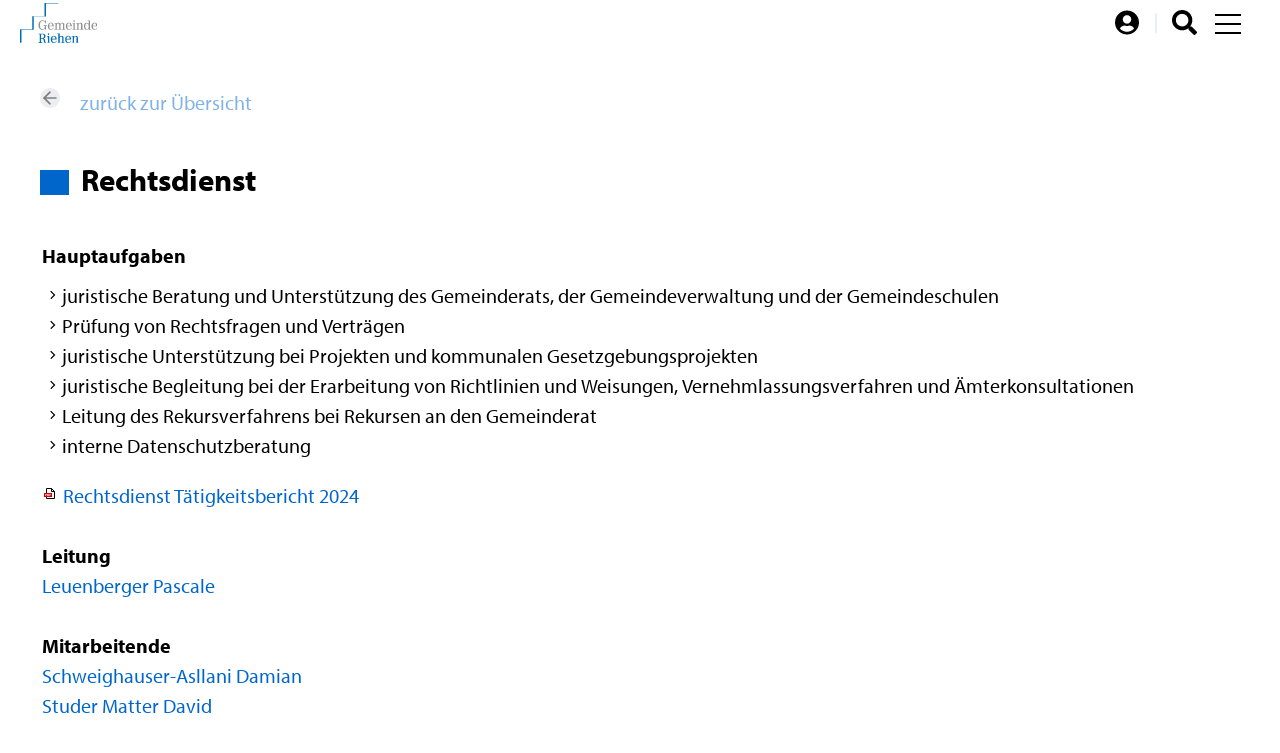

--- FILE ---
content_type: text/html; charset=utf-8
request_url: https://www.riehen.ch/verwaltung/abteilungen/39_rechtsdienst
body_size: 95197
content:
<!DOCTYPE html>
<html lang="de" class="pagestatus-init no-js no-weditor scrolled-top page_var0 object-default hasBlockLeft project-de subdir-verwaltung navId-"><head><meta charset="UTF-8" /><title>Abteilungen: Rechtsdienst</title><!--
      Diese Seite wurde mit Weblication® CMS erstellt.
      Weblication® ist ein Produkt der Scholl Communications AG in 77694 Kehl.
      Weitere Informationen finden Sie unter https://www.weblication.de bzw. https://scholl.de.
    --><meta name="Description" content="Abteilungen Detail" /><meta name="Keywords" content="Abteilungen" /><meta name="Robots" content="noarchive, index, noodp" /><meta name="viewport" content="width=device-width, initial-scale=1"/><meta name="referrer" content="same-origin"/><meta name="Generator" content="Weblication® CMS"/><!--[if IE]><meta http-equiv="x-ua-compatible" content="IE=edge" /><![endif]--><meta name="format-detection" content="telephone=no"/><link rel="alternate" hreflang="de" href="https://www.riehen.ch/de/verwaltung/abteilungen/detail/detail.php" /><link rel="icon" href="/wGlobalProject/wGlobal/layout/images/site-icons/favicon.png"/><link rel="canonical" href="https://www.riehen.ch/verwaltung/abteilungen/39_rechtsdienst"/><link rel="stylesheet" href="https://use.fontawesome.com/releases/v5.0.13/css/all.css" integrity="sha384-DNOHZ68U8hZfKXOrtjWvjxusGo9WQnrNx2sqG0tfsghAvtVlRW3tvkXWZh58N9jp" crossorigin="anonymous"/><link rel="stylesheet" href="https://use.typekit.net/nyy7sji.css"/><script>document.documentElement.className = document.documentElement.className.replace('no-js', 'js');wNavidStandard='';wProjectPath='/de'; </script><link rel="stylesheet" href="/wGlobal/wGlobal/layout/styles/optimized/format.css?1627369307"/><link rel="stylesheet" href="/wGlobal/wGlobal/layout/styles/optimized/datatables.css?1627369307"/><link rel="stylesheet" href="/wGlobal/wGlobal/layout/styles/optimized/design.css?1755074568"/><script src="/wGlobal/wGlobal/layout/scripts/jquery.js"></script></head><body><div class="fns_elementHide"><ul><li><a accesskey="0" href="/" title="Zur Startseite"> </a></li><li><a accesskey="1" href="javascript:document.getElementById('navigationMainToggler').click()" title="Zur Hauptnavigation"> </a></li><li><a accesskey="2" href="#blockContent" title="Zum Inhalt dieser Seite"> </a></li><li><a accesskey="3" href="/kontakt/" title="Zum Kontaktformular"> </a></li><li><a accesskey="4" href="/sitemap/" title="Zum Inhaltsverzeichnis"> </a></li><li><a accesskey="5" href="javascript:document.getElementById('searchTermGlobal').focus()" title="Zur Suche"> </a></li><li><a accesskey="6" href="javascript:window.location.href='#metaLinksContainer';javascript:document.getElementById('navigationMainToggler').click();" title="Zur Metanavigation"> </a></li><li><a accesskey="7" href="#blockPage" title="Zum Seitenanfang"> </a></li></ul></div><div id="blockPage"><div id="blockPageInner"><header id="blockHeader"><div id="blockHeaderMain"><div id="blockHeaderMainInner"><a id="logo" href="/" title="Zur Startseite"><img src="/wGlobal/wGlobal/layout/images/Logo_Gemeinde_Riehen.svg" alt="Logo Gemeinde Riehen"/></a><div id="searchBox"><form id="frmSearch" method="get" action="/search/"><div class="searchBoxContainer"><div class="searchBoxLabel"><label for="searchTermGlobal">Suche</label></div><div class="searchBoxElement"><input type="text" class="searchTerm" id="searchTermGlobal" placeholder="Suche" data-project-search="/de" data-suggest-path="" name="searchTerm" value=""/><button id="searchSubmit" title="Suchen">Suchen</button></div></div></form></div><div id="navigationMeta"><ul data-navlevel="1" data-embedmode=""><li><div id="contrastSwitcher" class="talus" onclick="document.cookie = (document.cookie.indexOf('websitecontrast=1') == -1 ? 'websitecontrast=1;path=/;sameSite=lax;secure' : 'websitecontrast=;path=/;sameSite=lax;secure');location.reload();"><span>Kontrast</span></div></li><li class=""><a class="" href="/login/" title="Login"/></li></ul></div><div id="navigationMain"><div id="navigationMainToggler" role="button" aria-label="Navigation" aria-haspopup="menu" aria-controls="navigationMainList" aria-expanded="false"><div>Navigation</div><div></div></div><nav data-text-navigation-navpoint-embed-toggler="Menü auf-/zuklappen"><div><ul id="navigationMainList" data-navlevel="1" data-embedmode=""><li class="open childs aktuelles"><a href="/aktuelles/" title="Aktuelles" id="navpoint_561865561865" data-previewlink="/dropdown/aktuelles.php">Aktuelles</a><span class="navpointToggler" role="button" aria-label="Unterpunkte auf-/zuklappen"></span><ul data-navlevel="2"><li class="default "><a href="/aktuelles/archiv.php" title="Archiv">Archiv</a></li><li class="default "><a href="/aktuelles/baustellen/" title="Baustellen">Baustellen</a></li><li class="default "><a href="/aktuelles/meist-gesucht/" title="Meist gesucht">Meist gesucht</a></li><li class="default "><a href="/aktuelles/projekte-und-planauflagen/" title="Projekte und Planauflagen">Projekte und Planauflagen</a></li><li class="childs "><a href="/aktuelles/veranstaltungen/" title="Veranstaltungen (öffnet neues Browserfenster)">Veranstaltungen</a></li><li class="default "><a href="https://www.riehen-tourismus.ch" title="Riehen Tourismus (öffnet neues Browserfenster)" target="_blank">Riehen Tourismus</a></li><li class="default "><a href="/aktuelles/bewilligungen/" title="Bewilligungen">Bewilligungen</a></li></ul></li><li class="open childs leben"><a href="/leben-und-wohnen/" title="Leben und Wohnen" id="navpoint_666472666472" data-previewlink="/dropdown/leben-und-wohnen.php">Leben und Wohnen</a><span class="navpointToggler" role="button" aria-label="Unterpunkte auf-/zuklappen"></span><ul data-navlevel="2"><li class="open childs "><a href="/leben-und-wohnen/gesundheit-und-soziales/" title="Gesundheit und Soziales">Gesundheit und Soziales</a><span class="navpointToggler" role="button" aria-label="Unterpunkte auf-/zuklappen"></span><ul data-navlevel="3"><li class="default "><a href="/leben-und-wohnen/gesundheit-und-soziales/gesundheitsfoerderung/" title="Gesundheitsförderung">Gesundheitsförderung</a></li><li class="default "><a href="/leben-und-wohnen/gesundheit-und-soziales/medizinische-versorgung/" title="Medizinische Versorgung">Medizinische Versorgung</a></li><li class="default "><a href="/leben-und-wohnen/gesundheit-und-soziales/aelter-werden/" title="Älter werden">Älter werden</a></li><li class="default "><a href="/leben-und-wohnen/gesundheit-und-soziales/soziale-leistungen/" title="Soziale Leistungen">Soziale Leistungen</a></li><li class="default "><a href="/leben-und-wohnen/gesundheit-und-soziales/sozialdienste-riehen-bettingen/" title="Sozialdienste Riehen / Bettingen">Sozialdienste Riehen</a></li><li class="default "><a href="/leben-und-wohnen/gesundheit-und-soziales/asyl/" title="Asyl">Asyl</a></li><li class="default "><a href="/leben-und-wohnen/gesundheit-und-soziales/entwicklungszusammenarbeit/" title="Entwicklungszusammenarbeit">Entwicklungszusammenarbeit</a></li><li class="default "><a href="/leben-und-wohnen/gesundheit-und-soziales/freiwilligenarbeit/" title="Freiwilligenarbeit">Freiwilligenarbeit</a></li></ul></li><li class="open childs "><a href="/leben-und-wohnen/kultur/" title="Kultur">Kultur</a><span class="navpointToggler" role="button" aria-label="Unterpunkte auf-/zuklappen"></span><ul data-navlevel="3"><li class="default "><a href="/leben-und-wohnen/kultur/kulturfoerderung/" title="Kulturförderung">Kulturförderung</a></li><li class="default "><a href="/leben-und-wohnen/kultur/museen-und-galerien/" title="Museen und Galerien">Museen und Galerien</a></li><li class="default "><a href="/leben-und-wohnen/kultur/gemeindebibliothek/" title="Gemeindebibliothek">Gemeindebibliothek</a></li><li class="default "><a href="/leben-und-wohnen/kultur/tourismus-und-information/" title="Tourismus und Information">Tourismus und Information</a></li><li class="default "><a href="/leben-und-wohnen/kultur/fuehrungen-und-rundgaenge/" title="Führungen und Rundgänge">Führungen und Rundgänge</a></li></ul></li><li class="open childs "><a href="/leben-und-wohnen/freizeit-und-sport/" title="Freizeit- und Sport">Freizeit und Sport</a><span class="navpointToggler" role="button" aria-label="Unterpunkte auf-/zuklappen"></span><ul data-navlevel="3"><li class="default "><a href="/leben-und-wohnen/freizeit-und-sport/freizeit-und-sportfoerderung/" title="Freizeit- und Sportförderung">Freizeit- und Sportförderung</a></li><li class="default "><a href="/leben-und-wohnen/freizeit-und-sport/sportanlagen/" title="Sportanlagen">Sportanlagen</a></li><li class="default "><a href="/leben-und-wohnen/freizeit-und-sport/schwimmen-in-riehen/" title="Schwimmen in Riehen">Schwimmen in Riehen</a></li><li class="default "><a href="/leben-und-wohnen/freizeit-und-sport/hallen-und-raeume-zum-mieten/" title="Hallen und Räume zum Mieten">Hallen und Räume zum Mieten</a></li><li class="default "><a href="/leben-und-wohnen/freizeit-und-sport/angebote-familien-kinder/" title="Angebote für Familien und Kinder">Angebote für Familien und Kinder</a></li><li class="default "><a href="/leben-und-wohnen/jugend.php">Jugend</a></li><li class="default "><a href="/vereinsverzeichnis/" title="Vereine">Vereine</a></li><li class="default "><a href="/leben-und-wohnen/freizeit-und-sport/quartieranlaufstelle/" title="Quartieranlaufstelle">Quartieranlaufstelle</a></li></ul></li><li class="open childs "><a href="/leben-und-wohnen/bau-und-mobilitaet/" title="Bau und Mobilität">Bau und Mobilität</a><span class="navpointToggler" role="button" aria-label="Unterpunkte auf-/zuklappen"></span><ul data-navlevel="3"><li class="default "><a href="/leben-und-wohnen/bau-und-mobilitaet/bauen/" title="Bauen">Bauen</a></li><li class="default "><a href="/leben-und-wohnen/bau-und-mobilitaet/planungen-der-gemeinde/planungen.php" title="Planungen der Gemeinde">Planungen der Gemeinde</a></li><li class="default "><a href="/leben-und-wohnen/bau-und-mobilitaet/verkehr/" title="Verkehr">Verkehr</a></li></ul></li><li class="open childs "><a href="/leben-und-wohnen/ver-und-entsorgung/" title="Ver- und Entsorgung">Ver- und Entsorgung</a><span class="navpointToggler" role="button" aria-label="Unterpunkte auf-/zuklappen"></span><ul data-navlevel="3"><li class="default "><a href="/leben-und-wohnen/ver-und-entsorgung/k-netz-tv-radio-internet-telefon/" title="K-Netz (TV, Radio, Internet, Telefon)">K-Netz (TV, Radio, Internet, Telefon)</a></li><li class="default "><a href="/leben-und-wohnen/ver-und-entsorgung/waermeverbund-riehen/" title="Wärmeverbund Riehen">Wärmeverbund Riehen</a></li><li class="default "><a href="/leben-und-wohnen/ver-und-entsorgung/energie/" title="Energie">Energie</a></li><li class="open childs "><a href="/leben-und-wohnen/ver-und-entsorgung/abfall-und-entsorgung/" title="Abfall und Entsorgung">Abfall und Entsorgung</a><span class="navpointToggler" role="button" aria-label="Unterpunkte auf-/zuklappen"></span><ul data-navlevel="4"><li class="default "><a href="/abfallwirtschaft/?navid=452694452694" title="Abfälle und Wertstoffe">Abfälle und Wertstoffe</a></li><li class="default "><a href="/abfallwirtschaft/abfallkalender/?navid=496677496677" title="Abfallkalender">Abfallkalender</a></li><li class="default "><a href="/abfallwirtschaft/gruengut.php" title="Grüngut-Bioabfälle">Grüngut-Bioabfälle</a></li><li class="default "><a href="/abfallwirtschaft/abfallsammelstellen/?navid=231199231199" title="Sammelstellen">Sammelstellen</a></li></ul></li></ul></li><li class="open childs "><a href="/leben-und-wohnen/wirtschaft/" title="Wirtschaft">Wirtschaft</a><span class="navpointToggler" role="button" aria-label="Unterpunkte auf-/zuklappen"></span><ul data-navlevel="3"><li class="default "><a href="/unternehmensverzeichnis/" title="Gewerbeverzeichnis">Gewerbeverzeichnis</a></li><li class="default "><a href="/leben-und-wohnen/wirtschaft/vermietungsangebote/" title="Vermietungsangebote">Vermietungsangebote</a></li><li class="default "><a href="/leben-und-wohnen/wirtschaft/nutzungen-des-oeffentlichen-raums-allmend/" title="Nutzungen des öffentlichen Raums/Allmend">Nutzungen des öffentlichen Raums/Allmend</a></li><li class="default "><a href="/leben-und-wohnen/wirtschaft/handels-und-gewerbeverein-riehen-hgr/" title="Handels- und Gewerbeverein Riehen (HGR)">Handels- und Gewerbeverein Riehen (HGR)</a></li><li class="default "><a href="/leben-und-wohnen/wirtschaft/Steuern/">Steuern</a></li></ul></li></ul></li><li class="open childs gemeinde"><a href="/gemeinde-politik-und-verwaltung/" title="Gemeinde - Politik und Verwaltung" id="navpoint_854618854618" data-previewlink="/dropdown/gemeinde-politik-verwaltung.php">Gemeinde, Politik und Verwaltung</a><span class="navpointToggler" role="button" aria-label="Unterpunkte auf-/zuklappen"></span><ul data-navlevel="2"><li class="open childs "><a href="/gemeinde-politik-und-verwaltung/gemeinde/" title="Gemeinde">Gemeinde</a><span class="navpointToggler" role="button" aria-label="Unterpunkte auf-/zuklappen"></span><ul data-navlevel="3"><li class="open childs "><a href="/gemeinde-politik-und-verwaltung/gemeinde/portrait/" title="Portrait">Portrait</a><span class="navpointToggler" role="button" aria-label="Unterpunkte auf-/zuklappen"></span><ul data-navlevel="4"><li class="default "><a href="/gemeinde-politik-und-verwaltung/gemeinde/portrait/zahlen-und-fakten.php" title="Zahlen und Fakten">Zahlen und Fakten</a></li><li class="default "><a href="/gemeinde-politik-und-verwaltung/gemeinde/portrait/riechemer-lied.php" title="Riechemer Lied">Riechemer Lied</a></li><li class="default "><a href="/gemeinde-politik-und-verwaltung/gemeinde/portrait/partnergemeinden.php" title="Partnergemeinden">Partnergemeinden</a></li></ul></li><li class="open childs "><a href="/gemeinde-politik-und-verwaltung/gemeinde/geschichte/" title="Geschichte">Geschichte</a><span class="navpointToggler" role="button" aria-label="Unterpunkte auf-/zuklappen"></span><ul data-navlevel="4"><li class="default "><a href="/gemeinde-politik-und-verwaltung/gemeinde/geschichte/historisches-grundbuch.php" title="Historisches Grundbuch">Historisches Grundbuch</a></li><li class="default "><a href="/gemeinde-politik-und-verwaltung/gemeinde/geschichte/jahrbuch-z-rieche.php" title="Jahrbuch z'Rieche">Jahrbuch z'Rieche</a></li><li class="default "><a href="/gemeinde-politik-und-verwaltung/gemeinde/geschichte/riehen-fotos-von-gestern-und-heute.php" title="Riehen: Fotos von gestern und heute">Riehen: Fotos von gestern und heute</a></li><li class="default "><a href="/gemeinde-politik-und-verwaltung/gemeinde/geschichte/gemeindekunde-riehen-michael-raith-1988.php" title="Gemeindekunde Riehen, Michael Raith, 1988">Gemeindekunde Riehen, Michael Raith, 1988</a></li><li class="default "><a href="/gemeinde-politik-und-verwaltung/gemeinde/geschichte/historisches-spitalarchiv-riehen.php" title="Historisches Spitalarchiv Riehen">Historisches Spitalarchiv Riehen</a></li><li class="default "><a href="/gemeinde-politik-und-verwaltung/gemeinde/geschichte/riehen-im-2-weltkrieg.php" title="Riehen im 2. Weltkrieg">Riehen im 2. Weltkrieg</a></li></ul></li><li class="default "><a href="/gemeinde-politik-und-verwaltung/gemeinde/buergergemeinde/" title="Bürgergemeinde">Bürgergemeinde</a></li><li class="default "><a href="/gemeinde-politik-und-verwaltung/gemeinde/dokumentationsstelle/" title="Dokumentationsstelle">Dokumentationsstelle</a></li><li class="default "><a href="/gemeinde-politik-und-verwaltung/gemeinde/Informationsmanagement.php">Informationsmanagement</a></li><li class="open childs "><a href="/gemeinde-politik-und-verwaltung/gemeinde/kundenzentrum/" title="Kundenzentrum">Kundenzentrum</a><span class="navpointToggler" role="button" aria-label="Unterpunkte auf-/zuklappen"></span><ul data-navlevel="4"><li class="default "><a href="/gemeinde-politik-und-verwaltung/gemeinde/kundenzentrum/Herzlich-Willkommen/Herzlich-Willkommen.php" title="Herzlich Willkommen in Riehen">Herzlich Willkommen in Riehen</a></li></ul></li><li class="default "><a href="/gemeinde-politik-und-verwaltung/gemeinde/gemeinde-lexikon-riehen/" title="Gemeinde Lexkion Riehen">Gemeinde Lexikon Riehen</a></li></ul></li><li class="open childs "><a href="/gemeinde-politik-und-verwaltung/politik/" title="Politik">Politik</a><span class="navpointToggler" role="button" aria-label="Unterpunkte auf-/zuklappen"></span><ul data-navlevel="3"><li class="open childs "><a href="/gemeinde-politik-und-verwaltung/politik/schwerpunkte-politik/" title="Schwerpunkte Politik">Schwerpunkte Politik</a><span class="navpointToggler" role="button" aria-label="Unterpunkte auf-/zuklappen"></span><ul data-navlevel="4"><li class="default "><a href="/gemeinde-politik-und-verwaltung/politik/schwerpunkte-politik/Legislaturziele.php">Legislaturziele</a></li><li class="default "><a href="/gemeinde-politik-und-verwaltung/politik/schwerpunkte-politik/leitbilder.php" title="Leitbilder">Leitbilder</a></li><li class="default "><a href="/gemeinde-politik-und-verwaltung/politik/schwerpunkte-politik/Strategien.php" title="Strategien">Strategien</a></li><li class="default "><a href="/gemeinde-politik-und-verwaltung/politik/schwerpunkte-politik/Aufgaben-und-Finanzplan-AFP.php">Aufgaben- und Finanzplan (AFP)</a></li><li class="default "><a href="/gemeinde-politik-und-verwaltung/politik/schwerpunkte-politik/jahresberichte.php" title="Jahresberichte">Jahresberichte</a></li><li class="default "><a href="/gemeinde-politik-und-verwaltung/politik/schwerpunkte-politik/bevoelkerungsbefragungen.php" title="Bevölkerungsbefragungen">Bevölkerungsbefragungen</a></li><li class="default "><a href="/gemeinde-politik-und-verwaltung/politik/schwerpunkte-politik/neu-neues-steuerungsmodell-riehen-nsr.php" title="neu Neues Steuerungsmodell Riehen (NSR)">Neues Steuerungsmodell Riehen (NSR)</a></li><li class="default "><a href="/gemeinde-politik-und-verwaltung/politik/schwerpunkte-politik/archiv.php" title="Archiv">Archiv</a></li></ul></li><li class="open childs "><a href="/gemeinde-politik-und-verwaltung/politik/einwohnerrat/" title="Einwohnerrat">Einwohnerrat</a><span class="navpointToggler" role="button" aria-label="Unterpunkte auf-/zuklappen"></span><ul data-navlevel="4"><li class="default "><a href="/gemeinde-politik-und-verwaltung/politik/einwohnerrat/mitglieder.php">Mitglieder</a></li><li class="default "><a href="/gemeinde-politik-und-verwaltung/politik/einwohnerrat/kommissionen.php" title="Kommissionen">Kommissionen</a></li><li class="default "><a href="/gemeinde-politik-und-verwaltung/politik/einwohnerrat/geschaefte.php" title="Geschäfte">Geschäfte</a></li><li class="default "><a href="/gemeinde-politik-und-verwaltung/politik/einwohnerrat/parlamentarische-vorstoesse.php" title="Parlamentarische Vorstösse">Parlamentarische Vorstösse</a></li><li class="default "><a href="/gemeinde-politik-und-verwaltung/politik/einwohnerrat/sitzungen.php" title="Sitzungen">Sitzungen</a></li><li class="default "><a href="/gemeinde-politik-und-verwaltung/politik/einwohnerrat/sitzplan.php">Sitzplan</a></li></ul></li><li class="open childs "><a href="/gemeinde-politik-und-verwaltung/politik/gemeinderat/?kid=0f28d9e221ff4b67a4b2deeb52cc0297" title="Gemeinderat">Gemeinderat</a><span class="navpointToggler" role="button" aria-label="Unterpunkte auf-/zuklappen"></span><ul data-navlevel="4"><li class="default "><a href="/gemeinde-politik-und-verwaltung/politik/gemeinderat/kommissionen.php?kid=0f28d9e221ff4b67a4b2deeb52cc0297" title="Kommissionen">Kommissionen</a></li></ul></li><li class="default "><a href="/verwaltung/abteilungen/generalsekretariat.php" title="Generalsekretariat">Generalsekretariat</a></li><li class="default "><a href="/gemeinde-politik-und-verwaltung/politik/wahlen-und-abstimmungen/" title="Wahlen und Abstimmungen">Wahlen und Abstimmungen</a></li><li class="default "><a href="/gemeinde-politik-und-verwaltung/politik/parteien/" title="Parteien">Parteien</a></li><li class="default "><a href="/gemeinde-politik-und-verwaltung/politik/regio-themen/" title="Regio Themen">Regio Themen</a></li></ul></li><li class="open childs "><a href="/verwaltung/" title="Verwaltung">Verwaltung</a><span class="navpointToggler" role="button" aria-label="Unterpunkte auf-/zuklappen"></span><ul data-navlevel="3"><li class="default "><a href="/verwaltung/lebenslagen/" title="Themen A-Z">Themen A-Z</a></li><li class="default "><a href="/verwaltung/abteilungen/" title="Abteilungen">Abteilungen</a></li><li class="default "><a href="/verwaltung/dienstleistungen/" title="Dienstleistungen">Dienstleistungen</a></li><li class="default "><a href="/kontakte/?kategorie_id=1&amp;navid=843822843822" title="Mitarbeitende">Mitarbeitende</a></li><li class="default "><a href="/verwaltung/onlineschalter.php" title="Onlineschalter">Onlineschalter</a></li><li class="default "><a href="/verwaltung/formulare.php" title="Formulare">Formulare</a></li><li class="default "><a href="/verwaltung/dokumente/" title="Downloads">Downloads</a></li><li class="default "><a href="/verwaltung/dokumente/gesetzliche-grundlagen.php" title="Gesetzliche Grundlagen">Gesetzliche Grundlagen</a></li><li class="default "><a href="/verwaltung/lebenslagen/bewilligungen.php?navid=968027968027" title="Bewilligungen">Bewilligungen</a></li><li class="default "><a href="/gemeinde-politik-und-verwaltung/verwaltung/zugang-informationen-zur-gemeinde.php" title="Zugang zu Informationen der Gemeinde">Zugang zu Informationen der Gemeinde</a></li><li class="default "><a href="/gemeinde-politik-und-verwaltung/verwaltung/sicherheit/" title="Sicherheit">Sicherheit</a></li><li class="default "><a href="/kontakte/?kategorie_id=8" title="Notfallnummern">Notfallnummern</a></li><li class="open childs "><a href="/verwaltung/lebenslagen/abfall.php" title="Abfall und Entsorgung">Abfall und Entsorgung</a><span class="navpointToggler" role="button" aria-label="Unterpunkte auf-/zuklappen"></span><ul data-navlevel="4"><li class="default "><a href="/abfallwirtschaft/?navid=534457534457" title="Abfälle">Abfälle</a></li><li class="default "><a href="/abfallwirtschaft/abfallkalender/?navid=856043856043" title="Abfallkalender">Abfallkalender</a></li><li class="default "><a href="/abfallwirtschaft/abfallsammelstellen/?navid=981673981673" title="Sammelstellen">Sammelstellen</a></li></ul></li><li class="default "><a href="/verwaltung/dienstleistungen/bestattungen-und-friedhoefe.php" title="Bestattungen">Bestattungen</a></li></ul></li></ul></li><li class="open childs gruen"><a href="/das-gruene-riehen/" title="Das Grüne Riehen" id="navpoint_425493425493" data-previewlink="/dropdown/das-gruene-riehen.php">Das Grüne Riehen</a><span class="navpointToggler" role="button" aria-label="Unterpunkte auf-/zuklappen"></span><ul data-navlevel="2"><li class="default "><a href="/das-gruene-riehen/wald/" title="Wald">Wald</a></li><li class="default "><a href="/das-gruene-riehen/wasser/" title="Wasser">Wasser</a></li><li class="default "><a href="/das-gruene-riehen/hochwasserschutz/" title="Hochwasserschutz">Hochwasserschutz</a></li><li class="default "><a href="/das-gruene-riehen/landwirtschaft/" title="Landwirtschaft">Landwirtschaft</a></li><li class="default "><a href="/das-gruene-riehen/natur-und-umweltschutz/" title="Natur und Umweltschutz">Natur und Umweltschutz</a></li><li class="default "><a href="/das-gruene-riehen/wertvolle-biotope/" title="Wertvolle Biotope">Wertvolle Biotope</a></li><li class="default "><a href="/das-gruene-riehen/lokale-agenda-21/" title="Lokale Agenda 30">Lokale Agenda 2030</a></li><li class="default "><a href="/das-gruene-riehen/gruenflaechen-und-baeume/" title="Grünflächen und Bäume">Grünflächen und Bäume</a></li><li class="default "><a href="/das-gruene-riehen/parkanlagen-und-friedhoefe/" title="Parkanlagen und Friedhöfe">Parkanlagen und Friedhöfe</a></li></ul></li><li class="open childs bildung"><a href="/bildung/" title="Bildung" id="navpoint_467937467937" data-previewlink="/dropdown/bildung.php">Bildung</a><span class="navpointToggler" role="button" aria-label="Unterpunkte auf-/zuklappen"></span><ul data-navlevel="2"><li class="open childs "><a href="/bildung/die-gemeindeschulen/" title="Die Gemeindeschulen">Die Gemeindeschulen</a><span class="navpointToggler" role="button" aria-label="Unterpunkte auf-/zuklappen"></span><ul data-navlevel="3"><li class="default "><a href="/bildung/die-gemeindeschulen/anmeldung/" title="Anmeldung">Anmeldung</a></li><li class="default "><a href="/bildung/die-gemeindeschulen/spezifische-informationen-zum-kindergarten/" title="Spezifische Informationen zum Kindergarten">Spezifische Informationen zum Kindergarten</a></li><li class="default "><a href="/bildung/die-gemeindeschulen/foerderangebote/" title="Förderangebote">Förderangebote</a></li><li class="default "><a href="/bildung/die-gemeindeschulen/schulorganisation/" title="Schulorganisation">Schulorganisation</a></li><li class="default "><a href="/bildung/die-gemeindeschulen/kantonale-schulstruktur/" title="Kantonale Schulstruktur">Kantonale Schulstruktur</a></li><li class="default "><a href="/bildung/die-gemeindeschulen/schul-und-elternraete/" title="Schul- und Elternräte">Schul- und Elternräte</a></li><li class="default "><a href="/bildung/die-gemeindeschulen/begegnungen-der-generationen-in-der-schule/" title="Begegnungen der Generationen in der Schule">Begegnungen der Generationen in der Schule</a></li></ul></li><li class="default "><a href="/bildung/schulstandorte-auf-einen-blick/" title="Schulstandorte auf einen Blick">Schulstandorte auf einen Blick</a></li><li class="default "><a href="https://www.schulraum-riehen.ch/de/index.php" title="Schulraum Riehen" target="_blank">Schulraum Riehen</a></li><li class="default "><a href="/bildung/weitere-schulangebote/" title="Weitere Schulangebote">Weitere Schulangebote</a></li><li class="default "><a href="/bildung/schulzahnpflege/" title="Schulzahnpflege">Schulzahnpflege</a></li><li class="default "><a href="/bildung/ausserschulischer-musikunterricht/" title="Ausserschulischer Musikunterricht">Ausserschulischer Musikunterricht</a></li><li class="default "><a href="/bildung/tagesbetreuung-von-kindern/" title="Tagesbetreuung von Kindern">Tagesbetreuung für Kinder</a></li><li class="default "><a href="/bildung/klein-und-vorschulkinder/" title="Klein- und Vorschulkinder">Familien und Kinder</a></li><li class="default "><a href="/bildung/erwachsenenbildung-und-integration/" title="Erwachsenenbildung und Integration">Erwachsenenbildung und Integration</a></li></ul></li><li class="open childs jobs"><a href="/jobs/" title="Jobs" id="navpoint_950428950428" data-previewlink="/dropdown/jobs.php">Jobs</a><span class="navpointToggler" role="button" aria-label="Unterpunkte auf-/zuklappen"></span><ul data-navlevel="2"><li class="default "><a href="/jobs/offene-stellen.php" title="Offene Stellen">Offene Stellen</a></li><li class="default "><a href="/jobs/tipps-rund-um-ihre-bewerbung.php" title="Tipps rund um Ihre Bewerbung">Tipps  rund um Ihre Bewerbung</a></li><li class="default "><a href="/jobs/lehrstellen-und-praktika.php" title="Lehrstellen und Praktika">Lehrstellen und Praktika</a></li><li class="default "><a href="/jobs/ferienjobs.php" title="Ferienjobs">Ferienjobs</a></li><li class="default "><a href="/jobs/zivildienst/zivildienst.php" title="Zivildienst">Zivildienst</a></li><li class="default "><a href="/jobs/anstellungsbedingungen.php" title="Anstellungsbedingungen">Anstellungsbedingungen</a></li><li class="default "><a href="/jobs/reglemente.php" title="Reglemente">Reglemente</a></li><li class="default "><a href="/jobs/lohntabellen.php" title="Lohntabellen">Lohntabellen</a></li><li class="default "><a href="/jobs/personalstrategie.php" title="Personalstrategie">Personalstrategie</a></li><li class="default "><a href="/jobs/unternehmenskultur/" title="Unternehmenskultur">Unternehmenskultur</a></li></ul></li></ul><div id="megaDropdown"></div></div></nav></div><div id="blockHeaderMainContent"></div></div></div></header><div id="blockBody"><div id="blockBodyBefore"><div id="blockBodyBeforeInner"></div></div><div id="blockBodyInner"><div id="blockMain"><div id="blockMainInner"><aside id="blockLeft"><div id="blockLeftInner"><div id="navigationSub"></div></div></aside><div id="blockContent"><div id="blockBodyBeforeAfter"><div id="navigationBreadcrumb"><div vocab="https://schema.org/" typeof="BreadcrumbList"><div property="itemListElement" typeof="ListItem"><a href="/" property="item" typeof="WebPage"><span property="name">Startseite</span></a><meta property="position" content="1"/></div></div></div></div><div id="blockContentInner"><!--CONTENT:START--><div class="elementSection elementSection_var0  elementSectionPadding_var0 elementSectionMargin_var0 elementSectionInnerWidth_var0"><div class="sectionInner"><div class='formWorkBacklink' style='text-align:right'><a href='/verwaltung/abteilungen/'>zurück zur Übersicht</a></div><div  style="width:100%;" class="elementForm "><fieldset id="fieldset1"><dl class="formTable"> </dl></fieldset><h1>Rechtsdienst</h1><fieldset><dl class="formTable"> <script>$('#fieldset1').hide();</script><dt id="dtBeschreibung"><label id="labBeschreibung"> </label></dt><dd id="ddBeschreibung"><html lang="de"><head></head><body><div id="blockContentFull"><div id="blockContentFullInner"><!--CONTENT:START--><div class="elementSection elementSection_var0  elementSectionPadding_var10 elementSectionMargin_var10 elementSectionInnerWidth_var100" id="inhaltmodule"><div class="sectionInner"> <div class="elementText elementText_var0 elementTextListStyle_var0"><p><strong>Hauptaufgaben</strong></p><ul><li>juristische Beratung und Unterstützung des Gemeinderats, der Gemeindeverwaltung und der Gemeindeschulen</li><li>Prüfung von Rechtsfragen und Verträgen</li><li>juristische Unterstützung bei Projekten und kommunalen Gesetzgebungsprojekten</li><li>juristische Begleitung bei der Erarbeitung von Richtlinien und Weisungen, Vernehmlassungsverfahren und Ämterkonsultationen</li><li>Leitung des Rekursverfahrens bei Rekursen an den Gemeinderat</li><li>interne Datenschutzberatung</li></ul><p ><a href="/wAssets/docs/gemeinde-politik-verwaltung/politik/Taetigkeitsberichte/Rechtsdienst_Taetigkeitsbericht-2024.pdf" class="pdf" target="_blank" rel="noopener">Rechtsdienst&#160;Tätigkeitsbericht 2024</a> </p> </div></div></div> <!--CONTENT:STOP--></div></div></body></html></dd><dt id="dtzustaendig"><label id="labzustaendig">Leitung</label></dt><dd id="ddzustaendig"><a title='Leuenberger Pascale' href='/kontakte/926_leuenberger-pascale'>Leuenberger Pascale</a></dd><dt id="dtMitarbeiter"><label id="labMitarbeiter">Mitarbeitende</label></dt><dd id="ddMitarbeiter"><a title='Schweighauser-Asllani Damian' href='/kontakte/2228_schweighauser-asllani-damian'>Schweighauser-Asllani Damian</a><br/><a title='Studer Matter David' href='/kontakte/907_studer-matter-david'>Studer Matter David</a></dd><dt id="dtAdresse"><label id="labAdresse">Adresse</label></dt><dd id="ddAdresse">Wettsteinstrasse 1<br/>4125 Riehen <br/><br/><br/></dd><div id="map" style="width:100%;height:400px;display:none;"></div><script type="text/javascript">
var geocoder;
var map;
function initMap() {
	geocoder = new google.maps.Geocoder();
	map = new google.maps.Map(document.getElementById('map'), {
    center: {lat: 47.057372, lng:  7.324936},
    mapTypeId: google.maps.MapTypeId.HYBRID,
    zoom: 13
  });
  codeAddress();
}

function codeAddress() {

    var address = "Wettsteinstrasse 1, 4125, Riehen, ";
		geocoder.geocode( { 'address': address}, function(results, status) {
      if (status == google.maps.GeocoderStatus.OK) {
        map.setCenter(results[0].geometry.location);
        var marker = new google.maps.Marker({
            map: map,
            position: results[0].geometry.location
        });
        document.getElementById('map').style.display = "inherit";
      } else {
      	document.getElementById('map').style.display = "none";
        //alert('Geocode was not successful for the following reason: ' + status);
      }
    });
}

</script><script async defer src="https://maps.googleapis.com/maps/api/js?key=AIzaSyDGA3oMwecphUP1GLNv7QH7eEOde1LDAiM&callback=initMap"></script></dl></fieldset></div></div></div><div class="elementSection elementSection_var0  elementSectionPadding_var0 elementSectionMargin_var0 elementSectionInnerWidth_var0" id="interesse"><div class="sectionInner"><div class="elementIncludeGroup"></div><div class="elementStandard elementContent elementSubmap elementSubmap_var10 "><div class="navigationSubmap navId-"><ul class="firstLevel"><li><a href="/aktuelles/archiv.php">Archiv</a></li><li><a href="/aktuelles/baustellen/">Baustellen</a></li><li><a href="/aktuelles/meist-gesucht/">Meist gesucht</a></li><li><a href="/aktuelles/projekte-und-planauflagen/">Projekte und Planauflagen</a></li><li><a href="/aktuelles/veranstaltungen/">Veranstaltungen</a></li><li><a href="https://www.riehen-tourismus.ch" target="_blank">Riehen Tourismus</a></li><li><a href="/aktuelles/bewilligungen/">Bewilligungen</a></li><li><a href="/leben-und-wohnen/gesundheit-und-soziales/">Gesundheit und Soziales</a></li><li><a href="/leben-und-wohnen/kultur/">Kultur</a></li><li><a href="/leben-und-wohnen/freizeit-und-sport/">Freizeit und Sport</a></li><li><a href="/leben-und-wohnen/bau-und-mobilitaet/">Bau und Mobilität</a></li><li><a href="/leben-und-wohnen/ver-und-entsorgung/">Ver- und Entsorgung</a></li><li><a href="/leben-und-wohnen/wirtschaft/">Wirtschaft</a></li><li><a href="/gemeinde-politik-und-verwaltung/gemeinde/">Gemeinde</a></li><li><a href="/gemeinde-politik-und-verwaltung/politik/">Politik</a></li><li><a href="/verwaltung/">Verwaltung</a></li><li><a href="/das-gruene-riehen/wald/">Wald</a></li><li><a href="/das-gruene-riehen/wasser/">Wasser</a></li><li><a href="/das-gruene-riehen/hochwasserschutz/">Hochwasserschutz</a></li><li><a href="/das-gruene-riehen/landwirtschaft/">Landwirtschaft</a></li><li><a href="/das-gruene-riehen/natur-und-umweltschutz/">Natur und Umweltschutz</a></li><li><a href="/das-gruene-riehen/wertvolle-biotope/">Wertvolle Biotope</a></li><li><a href="/das-gruene-riehen/lokale-agenda-21/">Lokale Agenda 2030</a></li><li><a href="/das-gruene-riehen/gruenflaechen-und-baeume/">Grünflächen und Bäume</a></li><li><a href="/das-gruene-riehen/parkanlagen-und-friedhoefe/">Parkanlagen und Friedhöfe</a></li><li><a href="/bildung/die-gemeindeschulen/">Die Gemeindeschulen</a></li><li><a href="/bildung/schulstandorte-auf-einen-blick/">Schulstandorte auf einen Blick</a></li><li><a href="https://www.schulraum-riehen.ch/de/index.php" target="_blank">Schulraum Riehen</a></li><li><a href="/bildung/weitere-schulangebote/">Weitere Schulangebote</a></li><li><a href="/bildung/schulzahnpflege/">Schulzahnpflege</a></li><li><a href="/bildung/ausserschulischer-musikunterricht/">Ausserschulischer Musikunterricht</a></li><li><a href="/bildung/tagesbetreuung-von-kindern/">Tagesbetreuung für Kinder</a></li><li><a href="/bildung/klein-und-vorschulkinder/">Familien und Kinder</a></li><li><a href="/bildung/erwachsenenbildung-und-integration/">Erwachsenenbildung und Integration</a></li><li><a href="/jobs/offene-stellen.php">Offene Stellen</a></li><li><a href="/jobs/tipps-rund-um-ihre-bewerbung.php">Tipps  rund um Ihre Bewerbung</a></li><li><a href="/jobs/lehrstellen-und-praktika.php">Lehrstellen und Praktika</a></li><li><a href="/jobs/ferienjobs.php">Ferienjobs</a></li><li><a href="/jobs/zivildienst/zivildienst.php">Zivildienst</a></li><li><a href="/jobs/anstellungsbedingungen.php">Anstellungsbedingungen</a></li><li><a href="/jobs/reglemente.php">Reglemente</a></li><li><a href="/jobs/lohntabellen.php">Lohntabellen</a></li><li><a href="/jobs/personalstrategie.php">Personalstrategie</a></li><li><a href="/jobs/unternehmenskultur/">Unternehmenskultur</a></li></ul></div></div></div></div><!--CONTENT:STOP--><div id="blockAfter"><div id="blockAfterInner"><!--CONTENT:START--><div id="areaContent6Include" class="elementincludeContentCurrentObject"></div><!--CONTENT:STOP--></div></div></div></div></div></div></div></div><footer id="blockFooter"><div id="blockFooterInner"><div class="elementSection elementSection_var0  isDarkBackground iconsInvers elementSectionPadding_var0 elementSectionMargin_var0 elementSectionInnerWidth_var0 elementSectionBackgroundColor_var610"><div class="sectionInner"><div class="elementStandard elementContent elementContainerStandard elementContainerStandard_var0  elementContainerStandardColumns_var333333 elementContainerStandardColumns elementContainerStandardColumns3"><div class="col col1"><div><div class="elementHeadline elementHeadline_var0  elementHeadlineAlign_var0 elementHeadlineLevel_vardiv3 elementHeadlineLevel_vardiv3 first-child" id="anchor_257cefc1_Gemeindeverwaltung-Riehen"><div class="h3">Gemeindeverwaltung Riehen</div></div><div class="elementIncludeGroup"><div class="elementText elementText_var0 elementTextListStyle_var0"><p>Wettsteinstrasse 1<br />4125 Riehen</p><p><a href="tel:+41616468111" class="phone" >+41 61 646 81 11</a><br /><a href="#wEmpty" class="wpst" onclick="wsmn('shtectaeqfnut;fgham;hu!cxrvoanqnmc;nchlw;di!izrwyexo;lbdkknxy!rr;lpmjd;vzgm');return false;" >g<span class="wmd2"></span>m<span class="wmd2"></span><span class="wmd5"></span>nd<span class="wmd2"></span><span class="wmd6"></span>r<span class="wmd5"></span><span class="wmd2"></span>h<span class="wmd2"></span>n<span class="wmd7"></span>r<span class="wmd5"></span><span class="wmd2"></span>h<span class="wmd2"></span>n<span class="wmd6"></span>ch</a></p><p class="hasOnlyATag"></p></div></div><div class="elementPicture elementPicture_var41 elementPictureSize_var0 elementPictureBorder_var0 elementPictureTitle_var0 elementPicturePosition_var10 elementPictureTarget_var0"><figure><picture title="Logo Energiestadt Riehen" class="picture"><svg id="riehen_eea_gold-01" xmlns="http://www.w3.org/2000/svg" width="179.261" height="52.757" viewBox="0 0 179.261 52.757"><path id="Pfad_37" data-name="Pfad 37" d="M97.9,20.259a5.557,5.557,0,0,1,.34,1.949,2.932,2.932,0,0,1-.774,2.14,2.862,2.862,0,0,1-2.145.792,3.123,3.123,0,0,1-2.261-.848,3.164,3.164,0,0,1-.895-2.352,5.363,5.363,0,0,1,.258-1.622l.753.124a4.152,4.152,0,0,0-.315,1.578,2.218,2.218,0,0,0,.588,1.586,2.715,2.715,0,0,0,3.484.085,2.125,2.125,0,0,0,.611-1.6,3.522,3.522,0,0,0-.16-1.031H95.147v-.8Z" transform="translate(-2.989 -3.04)" fill="#fff"/><path id="Pfad_38" data-name="Pfad 38" d="M95.147,13.385a3.169,3.169,0,0,1,2.3.825,2.615,2.615,0,0,1,.8,1.98,2.467,2.467,0,0,1-.815,1.991A3.765,3.765,0,0,1,92.974,18a2.625,2.625,0,0,1-.815-1.983,2.5,2.5,0,0,1,.774-1.929A3.176,3.176,0,0,1,95.147,13.385Zm.1.859a2.767,2.767,0,0,0-1.748.487,1.789,1.789,0,0,0-.031,2.679,2.468,2.468,0,0,0,1.7.56,2.854,2.854,0,0,0,1.717-.456,1.617,1.617,0,0,0,.658-1.392,1.666,1.666,0,0,0-.578-1.289,2.439,2.439,0,0,0-1.728-.588Z" transform="translate(-2.989 -3.04)" fill="#fff"/><path id="Pfad_39" data-name="Pfad 39" d="M98.164,8.994V11.92H92.246v-.807h5.221V8.994Z" transform="translate(-2.989 -3.04)" fill="#fff"/><path id="Pfad_40" data-name="Pfad 40" d="M95.147,3.04a2.882,2.882,0,0,1,2.29.921,3.413,3.413,0,0,1,.774,2.375c0,.211,0,.48-.018.807s-.018.56-.018.694H92.244q-.034-1.826-.034-1.771Q92.221,3.04,95.147,3.04Zm.046.851a2.022,2.022,0,0,0-2.321,2.254c0,.152,0,.446.028.884h4.567a4.925,4.925,0,0,0,.054-.774,2.413,2.413,0,0,0-.57-1.707,2.257,2.257,0,0,0-1.761-.658Z" transform="translate(-2.989 -3.04)" fill="#fff"/><path id="Pfad_41" data-name="Pfad 41" d="M90.506,50.717c-13.475-3.674-31.747-1.521-43.745.611C16.954,56.622,3.012,50.3,3.012,50.3L2.989,31.04,11.036,24l5.815,4.126-.015-9.9,7.782-1.16,4.52,1.975v5.466l6.109-4.2,3.948,3.014,2.014-2.891h5.985l-.013-6.7,2.2-3.254,2.187,3.254V24.813h3.37V19.69l12.565-1.5,5.124,3.984v-2.95l7.3-.683,3.182,3.117V30.8l3.564-3.21H90.5Z" transform="translate(-2.989 -3.04)" fill="#0093d6"/><path id="Pfad_42" data-name="Pfad 42" d="M25.685,43.061V35.609h3.827v.838H26.7v2.359H29.38v.815H26.7V42.2h2.811v.861Z" transform="translate(-2.989 -3.04)" fill="#fff"/><path id="Pfad_43" data-name="Pfad 43" d="M34.81,43.061V39.511c0-.774-.211-1.222-.939-1.222-.9,0-1.547.915-1.547,2.127v2.646h-.993v-5.49h.962a6.64,6.64,0,0,1-.09,1.147h.023a2,2,0,0,1,1.929-1.269c1.258,0,1.655.774,1.655,1.753v3.857Z" transform="translate(-2.989 -3.04)" fill="#fff"/><path id="Pfad_44" data-name="Pfad 44" d="M40.913,39.544H38.355A1.38,1.38,0,0,1,39.689,38.2,1.188,1.188,0,0,1,40.913,39.544Zm1.013.232a2.072,2.072,0,0,0-2.194-2.305c-1.545,0-2.447,1.225-2.447,2.867,0,1.929.9,2.811,2.591,2.811a4.837,4.837,0,0,0,1.851-.34L41.64,42a3.919,3.919,0,0,1-1.6.34c-1.171,0-1.777-.627-1.73-2.094h3.582a3.909,3.909,0,0,0,.034-.474Z" transform="translate(-2.989 -3.04)" fill="#fff"/><path id="Pfad_45" data-name="Pfad 45" d="M46.184,38.443c-1.158-.2-1.71.65-1.71,2.4v2.215h-.993v-5.49h.959a7.357,7.357,0,0,1-.121,1.289h.031a1.735,1.735,0,0,1,1.887-1.4Z" transform="translate(-2.989 -3.04)" fill="#fff"/><path id="Pfad_46" data-name="Pfad 46" d="M50.771,39.49a1.36,1.36,0,0,1-2.713,0A1.264,1.264,0,0,1,49.446,38.2,1.18,1.18,0,0,1,50.771,39.49Zm1.354,4.345c0-.993-.66-1.565-1.851-1.565H49.25c-.663,0-.939-.121-.939-.431a.5.5,0,0,1,.353-.451,4.669,4.669,0,0,0,.694.064c1.568,0,2.383-.859,2.383-2.04a1.32,1.32,0,0,0-.464-1.07H52.2v-.774H50.34a3.566,3.566,0,0,0-.861-.1,2.16,2.16,0,0,0-2.4,2.117,1.677,1.677,0,0,0,.8,1.565,1.016,1.016,0,0,0-.616.915.874.874,0,0,0,.541.807,1.63,1.63,0,0,0-.905,1.421c0,1.049.892,1.609,2.305,1.609C50.936,45.9,52.125,45,52.125,43.835Zm-.98.121c0,.673-.65,1.147-1.777,1.147-.859,0-1.477-.353-1.477-1a1.165,1.165,0,0,1,.707-1.006H50c.774.01,1.147.343,1.147.872Z" transform="translate(-2.989 -3.04)" fill="#fff"/><path id="Pfad_47" data-name="Pfad 47" d="M54.133,36.667a.645.645,0,1,1,.66-.65A.66.66,0,0,1,54.133,36.667Zm-.5,6.395v-5.49h.993v5.49Z" transform="translate(-2.989 -3.04)" fill="#fff"/><path id="Pfad_48" data-name="Pfad 48" d="M59.755,39.544H57.2A1.384,1.384,0,0,1,58.532,38.2,1.184,1.184,0,0,1,59.755,39.544Zm1.016.232a2.073,2.073,0,0,0-2.194-2.305c-1.542,0-2.447,1.225-2.447,2.867,0,1.929.9,2.811,2.579,2.811a4.84,4.84,0,0,0,1.854-.34l-.088-.8a3.919,3.919,0,0,1-1.6.34c-1.171,0-1.777-.627-1.733-2.094h3.584a3.908,3.908,0,0,0,.044-.474Z" transform="translate(-2.989 -3.04)" fill="#fff"/><path id="Pfad_49" data-name="Pfad 49" d="M63.174,43.149a6.235,6.235,0,0,1-1.158-.1l.034-.882a4.09,4.09,0,0,0,1.2.188c.727,0,1.225-.333,1.225-.838,0-1.225-2.548-.474-2.548-2.406,0-.926.761-1.643,2.194-1.643a5.554,5.554,0,0,1,1.047.111l-.01.838a3.716,3.716,0,0,0-1.1-.178c-.727,0-1.091.309-1.091.774,0,1.2,2.558.552,2.558,2.393C65.523,42.4,64.641,43.149,63.174,43.149Z" transform="translate(-2.989 -3.04)" fill="#fff"/><path id="Pfad_50" data-name="Pfad 50" d="M68.808,43.139c-1.124,0-1.467-.462-1.467-1.643V38.343H66.216v-.774h1.124V35.792l.993-.273v2.063h1.545v.774H68.331v2.8c0,.905.165,1.147.774,1.147a3.316,3.316,0,0,0,.75-.1v.838A5.526,5.526,0,0,1,68.808,43.139Z" transform="translate(-2.989 -3.04)" fill="#fff"/><path id="Pfad_51" data-name="Pfad 51" d="M74.189,40.625a1.646,1.646,0,0,1-1.49,1.743.75.75,0,0,1-.835-.761c0-.5.418-1.08,2.321-1.08ZM75.2,43.051c0-.474-.021-1.06-.021-1.575V39.291c0-1.091-.454-1.831-2.029-1.831a5,5,0,0,0-1.918.4l.1.848a3.466,3.466,0,0,1,1.655-.451c.9,0,1.2.407,1.2,1.168v.407c-2.063,0-3.3.774-3.3,1.965a1.34,1.34,0,0,0,1.521,1.354,1.955,1.955,0,0,0,1.864-1.189H74.3a6.535,6.535,0,0,0-.057,1.091Z" transform="translate(-2.989 -3.04)" fill="#fff"/><path id="Pfad_52" data-name="Pfad 52" d="M80.45,40.225c0,.959-.516,2.117-1.5,2.117-.828,0-1.212-.673-1.212-1.851,0-1.578.694-2.2,1.741-2.2a3.809,3.809,0,0,1,.972.119Zm.99,2.836V35h-.99v2.545a9.143,9.143,0,0,0-.928-.054,2.748,2.748,0,0,0-2.836,3.076c0,1.6.67,2.579,2.016,2.579a1.944,1.944,0,0,0,1.841-1.222h.023a6.319,6.319,0,0,0-.09,1.114Z" transform="translate(-2.989 -3.04)" fill="#fff"/><path id="Pfad_53" data-name="Pfad 53" d="M85.114,43.139c-1.124,0-1.465-.462-1.465-1.643V38.343H82.513v-.774h1.127V35.792l.99-.273v2.063h1.534v.774H84.63v2.8c0,.905.168,1.147.774,1.147a3.316,3.316,0,0,0,.75-.1v.838a5.526,5.526,0,0,1-1.039.1Z" transform="translate(-2.989 -3.04)" fill="#fff"/><path id="Pfad_54" data-name="Pfad 54" d="M101.222,51.539H98.528c-.034,1.1.423,1.575,1.3,1.575a2.942,2.942,0,0,0,1.2-.258l.067.6a3.635,3.635,0,0,1-1.395.258c-1.269,0-1.949-.663-1.949-2.114,0-1.238.673-2.158,1.844-2.158a1.554,1.554,0,0,1,1.65,1.735A2.839,2.839,0,0,1,101.222,51.539Zm-1.658-1.547A1.043,1.043,0,0,0,98.559,51h1.926A.891.891,0,0,0,99.564,50Z" transform="translate(-2.989 -3.04)" fill="#fff"/><path id="Pfad_55" data-name="Pfad 55" d="M104.971,53.646a6.054,6.054,0,0,1,.067-.861h-.015a1.511,1.511,0,0,1-1.452.954c-.946,0-1.238-.588-1.238-1.318V49.533h.74V52.2c0,.58.165.921.7.921.681,0,1.178-.688,1.178-1.6V49.533h.737v4.126Z" transform="translate(-2.989 -3.04)" fill="#fff"/><path id="Pfad_56" data-name="Pfad 56" d="M109.136,50.178c-.869-.147-1.289.49-1.289,1.8v1.658H107.1V49.515h.722a5.673,5.673,0,0,1-.09.98h.015a1.306,1.306,0,0,1,1.418-1.055Z" transform="translate(-2.989 -3.04)" fill="#fff"/><path id="Pfad_57" data-name="Pfad 57" d="M111.518,53.721c-1.122,0-1.851-.647-1.851-2.1a2.012,2.012,0,0,1,2.009-2.174c1.055,0,1.859.583,1.859,2.063A2.038,2.038,0,0,1,111.518,53.721Zm.09-3.649c-.6,0-1.16.456-1.16,1.475s.4,1.547,1.16,1.547c.614,0,1.145-.482,1.145-1.547C112.753,50.619,112.372,50.072,111.609,50.072Z" transform="translate(-2.989 -3.04)" fill="#fff"/><path id="Pfad_58" data-name="Pfad 58" d="M116.015,53.7a3.867,3.867,0,0,1-.7-.052V55.7h-.745V49.523h.722a4.833,4.833,0,0,1-.067.838h.015a1.431,1.431,0,0,1,1.387-.921c.962,0,1.508.681,1.508,1.942A2.028,2.028,0,0,1,116.015,53.7Zm.431-3.636c-.748,0-1.129.872-1.129,1.594v1.361a2.416,2.416,0,0,0,.73.1c.789,0,1.312-.472,1.312-1.658C117.359,50.57,117.065,50.062,116.446,50.062Z" transform="translate(-2.989 -3.04)" fill="#fff"/><path id="Pfad_59" data-name="Pfad 59" d="M122.3,51.539h-2.695c-.034,1.1.423,1.575,1.3,1.575a2.934,2.934,0,0,0,1.2-.258l.067.6a3.623,3.623,0,0,1-1.392.258c-1.271,0-1.952-.663-1.952-2.114,0-1.238.673-2.158,1.844-2.158a1.554,1.554,0,0,1,1.65,1.735A2.836,2.836,0,0,1,122.3,51.539Zm-1.658-1.547a1.039,1.039,0,0,0-1,1.011h1.924A.891.891,0,0,0,120.644,50Z" transform="translate(-2.989 -3.04)" fill="#fff"/><path id="Pfad_60" data-name="Pfad 60" d="M125.613,53.646a5.094,5.094,0,0,1,.041-.82h-.015a1.472,1.472,0,0,1-1.4.895,1.01,1.01,0,0,1-1.145-1.031c0-.9.921-1.475,2.481-1.475v-.307c0-.572-.224-.879-.905-.879a2.578,2.578,0,0,0-1.243.34l-.075-.639a3.788,3.788,0,0,1,1.441-.3c1.189,0,1.526.557,1.526,1.377V52.45c0,.389,0,.83.018,1.186Zm-.041-1.9c-1.436,0-1.751.438-1.751.812a.567.567,0,0,0,.632.572,1.24,1.24,0,0,0,1.119-1.312Z" transform="translate(-2.989 -3.04)" fill="#fff"/><path id="Pfad_61" data-name="Pfad 61" d="M130.357,53.646V50.985c0-.583-.157-.923-.7-.923-.681,0-1.171.688-1.171,1.6v1.983h-.745V49.52h.722a5.112,5.112,0,0,1-.067.864h.015a1.508,1.508,0,0,1,1.452-.954c.946,0,1.245.59,1.245,1.32v2.885Z" transform="translate(-2.989 -3.04)" fill="#fff"/><path id="Pfad_62" data-name="Pfad 62" d="M137.417,51.539h-2.695c-.034,1.1.423,1.575,1.289,1.575a2.934,2.934,0,0,0,1.2-.258l.067.6a3.628,3.628,0,0,1-1.395.258c-1.269,0-1.949-.663-1.949-2.114,0-1.238.673-2.158,1.844-2.158a1.554,1.554,0,0,1,1.65,1.735A2.839,2.839,0,0,1,137.417,51.539Zm-1.658-1.547A1.043,1.043,0,0,0,134.753,51h1.926A.891.891,0,0,0,135.759,50Z" transform="translate(-2.989 -3.04)" fill="#fff"/><path id="Pfad_63" data-name="Pfad 63" d="M141.151,53.646V50.985c0-.583-.157-.923-.707-.923-.678,0-1.168.688-1.168,1.6v1.983h-.748V49.52h.712a4.858,4.858,0,0,1-.067.864h.018a1.506,1.506,0,0,1,1.452-.954c.946,0,1.243.59,1.243,1.32v2.885Z" transform="translate(-2.989 -3.04)" fill="#fff"/><path id="Pfad_64" data-name="Pfad 64" d="M146.4,51.539h-2.7c-.034,1.1.423,1.575,1.289,1.575a2.955,2.955,0,0,0,1.2-.258l.064.6a3.623,3.623,0,0,1-1.392.258c-1.271,0-1.949-.663-1.949-2.114,0-1.238.67-2.158,1.841-2.158a1.554,1.554,0,0,1,1.65,1.735A3.353,3.353,0,0,1,146.4,51.539Zm-1.661-1.547a1.039,1.039,0,0,0-1,1.011h1.924A.888.888,0,0,0,144.743,50Z" transform="translate(-2.989 -3.04)" fill="#fff"/><path id="Pfad_65" data-name="Pfad 65" d="M149.554,50.178c-.872-.147-1.289.49-1.289,1.8v1.658h-.745V49.515h.719a5.438,5.438,0,0,1-.09.98h.018a1.3,1.3,0,0,1,1.418-1.055Z" transform="translate(-2.989 -3.04)" fill="#fff"/><path id="Pfad_66" data-name="Pfad 66" d="M151.828,55.8c-1.062,0-1.735-.423-1.735-1.212a1.23,1.23,0,0,1,.681-1.07.658.658,0,0,1-.407-.606.758.758,0,0,1,.467-.688,1.271,1.271,0,0,1-.606-1.178,1.624,1.624,0,0,1,1.8-1.594,2.764,2.764,0,0,1,.647.075h1.4v.59h-.7a.993.993,0,0,1,.351.8c0,.887-.616,1.534-1.8,1.534a3.51,3.51,0,0,1-.516-.049.374.374,0,0,0-.258.34c0,.232.206.322.7.322h.774c.9,0,1.395.431,1.395,1.178C154.017,55.116,153.12,55.8,151.828,55.8Zm.588-2.109h-1.057a.877.877,0,0,0-.516.756c0,.49.464.756,1.111.756.846,0,1.336-.356,1.336-.864-.01-.4-.294-.647-.874-.647ZM152,50.005a.935.935,0,0,0-1.031.962c0,.614.374.946,1.031.946s1.031-.34,1.031-.946A.922.922,0,0,0,152,50.005Z" transform="translate(-2.989 -3.04)" fill="#fff"/><path id="Pfad_67" data-name="Pfad 67" d="M156.565,54.061c-.482,1.289-.872,1.692-1.784,1.692a3.912,3.912,0,0,1-.539-.049l.067-.67a1.637,1.637,0,0,0,.531.083c.454,0,.7-.209.985-1.006l.175-.464-1.547-4.126h.846l.774,2.14c.132.374.224.7.315,1.031h.015c.075-.291.258-.812.407-1.269l.663-1.893h.815Z" transform="translate(-2.989 -3.04)" fill="#fff"/><path id="Pfad_68" data-name="Pfad 68" d="M163.06,53.646a5.1,5.1,0,0,1,.041-.82h-.018a1.467,1.467,0,0,1-1.4.895,1.01,1.01,0,0,1-1.145-1.031c0-.9.921-1.475,2.481-1.475v-.307c0-.572-.224-.879-.905-.879a2.6,2.6,0,0,0-1.245.34l-.075-.639a3.811,3.811,0,0,1,1.444-.3c1.186,0,1.526.557,1.526,1.377V52.45c0,.389,0,.83.018,1.186Zm-.041-1.9c-1.436,0-1.751.438-1.751.812a.565.565,0,0,0,.629.572,1.24,1.24,0,0,0,1.122-1.312Z" transform="translate(-2.989 -3.04)" fill="#fff"/><path id="Pfad_69" data-name="Pfad 69" d="M169.589,53.646h-.838l-.823-2.429c-.083-.258-.157-.531-.232-.823h0c-.083.366-.183.688-.291,1.031l-.688,2.215h-.828l-1.271-4.126h.823l.629,2.2c.108.382.217.756.3,1.078h0c.085-.364.175-.722.284-1.062l.7-2.215h.8l.714,2.192c.165.516.24.774.315,1.093h0c.085-.348.16-.647.284-1.06l.663-2.225h.789Z" transform="translate(-2.989 -3.04)" fill="#fff"/><path id="Pfad_70" data-name="Pfad 70" d="M173.96,53.646a5.1,5.1,0,0,1,.041-.82h-.015a1.47,1.47,0,0,1-1.4.895,1.01,1.01,0,0,1-1.145-1.031c0-.9.921-1.475,2.481-1.475v-.307c0-.572-.224-.879-.9-.879a2.579,2.579,0,0,0-1.245.34l-.075-.639a3.79,3.79,0,0,1,1.444-.3c1.186,0,1.526.557,1.526,1.377V52.45c0,.389,0,.83.015,1.186Zm-.041-1.9c-1.434,0-1.751.438-1.751.812a.567.567,0,0,0,.632.572,1.24,1.24,0,0,0,1.119-1.312Z" transform="translate(-2.989 -3.04)" fill="#fff"/><path id="Pfad_71" data-name="Pfad 71" d="M178.116,50.178c-.872-.147-1.289.49-1.289,1.8v1.658h-.748V49.515h.722a5.463,5.463,0,0,1-.093.98h.018a1.306,1.306,0,0,1,1.418-1.055Z" transform="translate(-2.989 -3.04)" fill="#fff"/><path id="Pfad_72" data-name="Pfad 72" d="M181.528,53.646a4.917,4.917,0,0,1,.067-.838h-.015a1.465,1.465,0,0,1-1.387.921c-1.011,0-1.516-.737-1.516-1.942a2.071,2.071,0,0,1,2.13-2.321,6.742,6.742,0,0,1,.7.041V47.592h.745v6.054Zm-.023-3.5a2.818,2.818,0,0,0-.73-.093c-.789,0-1.312.474-1.312,1.661,0,.887.291,1.392.913,1.392.748,0,1.129-.872,1.129-1.594Z" transform="translate(-2.989 -3.04)" fill="#fff"/><path id="Pfad_73" data-name="Pfad 73" d="M101.694,43.105l-2.481-3.282h-.041v3.282h-1v-7.31c.5-.034,1.031-.044,1.831-.044,1.441,0,2.481.516,2.481,1.906a2.112,2.112,0,0,1-2.23,2.063c.217.258.444.544.639.774l2.063,2.609Zm-1.862-6.542a5.688,5.688,0,0,0-.66.023v2.491c.108,0,.325.021.616.021,1.052,0,1.658-.531,1.658-1.31C101.447,36.911,100.895,36.563,99.832,36.563Z" transform="translate(-2.989 -3.04)" fill="#1d1d1b"/><path id="Pfad_74" data-name="Pfad 74" d="M104.76,36.834a.633.633,0,1,1,.65-.637.65.65,0,0,1-.65.637Zm-.487,6.271V37.724h.975v5.381Z" transform="translate(-2.989 -3.04)" fill="#1d1d1b"/><path id="Pfad_75" data-name="Pfad 75" d="M111.248,40.354h-3.52c-.044,1.441.552,2.063,1.7,2.063a3.832,3.832,0,0,0,1.57-.335l.088.792a4.793,4.793,0,0,1-1.82.335c-1.658,0-2.545-.866-2.545-2.762,0-1.614.877-2.816,2.4-2.816a2.031,2.031,0,0,1,2.156,2.264,4.215,4.215,0,0,1-.031.459Zm-2.166-2.014a1.361,1.361,0,0,0-1.312,1.32h2.514a1.167,1.167,0,0,0-1.212-1.32Z" transform="translate(-2.989 -3.04)" fill="#1d1d1b"/><path id="Pfad_76" data-name="Pfad 76" d="M116.229,43.105V39.629c0-.758-.206-1.2-.921-1.2-.89,0-1.529.9-1.529,2.089v2.579h-.975V35.2h.975v2.545a4.827,4.827,0,0,1-.1,1.073h.021a1.947,1.947,0,0,1,1.875-1.212c1.233,0,1.624.774,1.624,1.72v3.77Z" transform="translate(-2.989 -3.04)" fill="#1d1d1b"/><path id="Pfad_77" data-name="Pfad 77" d="M123.191,40.354h-3.52c-.044,1.441.552,2.063,1.7,2.063a3.832,3.832,0,0,0,1.57-.335l.085.792a4.77,4.77,0,0,1-1.818.335c-1.658,0-2.545-.866-2.545-2.762,0-1.614.877-2.816,2.4-2.816a2.031,2.031,0,0,1,2.156,2.264,3.722,3.722,0,0,1-.034.459Zm-2.166-2.014a1.359,1.359,0,0,0-1.31,1.32h2.506a1.159,1.159,0,0,0-1.2-1.32Z" transform="translate(-2.989 -3.04)" fill="#1d1d1b"/><path id="Pfad_78" data-name="Pfad 78" d="M128.173,43.105V39.629c0-.758-.206-1.2-.921-1.2-.887,0-1.526.9-1.526,2.089v2.579h-.975V37.724h.941a6.6,6.6,0,0,1-.085,1.124l.021.013a1.967,1.967,0,0,1,1.9-1.245c1.235,0,1.624.774,1.624,1.72v3.77Z" transform="translate(-2.989 -3.04)" fill="#1d1d1b"/></svg></picture><figcaption style=""><div class="pictureTitle">Logo Energiestadt Riehen</div></figcaption></figure></div><div class="elementPicture elementPicture_var41 elementPictureSize_var0 elementPictureBorder_var0 elementPictureTitle_var0 elementPicturePosition_var10 elementPictureTarget_var0"><figure><picture title="Logo Unicef Riehen" class="picture"><svg xmlns="http://www.w3.org/2000/svg" xmlns:xlink="http://www.w3.org/1999/xlink" width="163" height="65" viewBox="0 0 163 65"><defs><clipPath id="clip-path"><rect id="Rechteck_165" data-name="Rechteck 165" width="163" height="65" fill="#fff" stroke="#707070" stroke-width="1"/></clipPath></defs><g id="Gruppe_maskieren_1" data-name="Gruppe maskieren 1" clip-path="url(#clip-path)"><g id="CFCI_Logo_Paired_Simple_PMS_DE_Riehen_CYAN_CYAN" transform="translate(2.566 10.075)"><path id="Pfad_79" data-name="Pfad 79" d="M57.79,25.81a5.576,5.576,0,1,0-5.665-5.576A5.576,5.576,0,0,0,57.79,25.81Zm4.417-8.688a7.508,7.508,0,0,1-.922.52,5.875,5.875,0,0,0-.676-1.043,5.485,5.485,0,0,0,.676-.464,5.314,5.314,0,0,1,.918.986Zm-2.382-1.85a5.436,5.436,0,0,1,1.27.718,5.42,5.42,0,0,1-.625.433,5.868,5.868,0,0,0-.932-.848,2.649,2.649,0,0,0,.283-.3Zm.439,1.266a5.353,5.353,0,0,1-.953.388,8.419,8.419,0,0,0-.474-.909,2.582,2.582,0,0,0,.507-.293,5.58,5.58,0,0,1,.916.814Zm-.67-1.349a2.179,2.179,0,0,1-.25.25,5.824,5.824,0,0,0-.949-.516,5.436,5.436,0,0,1,1.2.266Zm-.443.388a2.37,2.37,0,0,1-.435.239c-.165-.254-.349-.5-.546-.749a5.949,5.949,0,0,1,.979.52Zm-1.245-.47a7.963,7.963,0,0,1,.582.788,2.491,2.491,0,0,1-.582.1Zm0,1.118a2.619,2.619,0,0,0,.713-.128,7.692,7.692,0,0,1,.464.887,5.242,5.242,0,0,1-1.177.159Zm-.237-1.109V16a2.444,2.444,0,0,1-.582-.1,8.48,8.48,0,0,1,.579-.779Zm-.8.7a2.25,2.25,0,0,1-.439-.229,5.825,5.825,0,0,1,.971-.509,8.512,8.512,0,0,0-.536.747Zm.328-.9a5.824,5.824,0,0,0-.961.528,2.557,2.557,0,0,1-.25-.252,5.386,5.386,0,0,1,1.208-.266Zm-1.439.349a2.811,2.811,0,0,0,.283.313c-.227.163-.72.6-.72.6l.138.031.136.039s.435-.365.639-.509a2.567,2.567,0,0,0,.516.3c-.1.165-.346.623-.346.623l.107.066a.875.875,0,0,1,.085.064s.27-.5.373-.668a2.7,2.7,0,0,0,.7.128v.918c-.132,0-.476-.017-.614-.031h-.087l.049.072a1.321,1.321,0,0,1,.091.153v.019h.023c.1,0,.412.019.528.021v1.672H57.9v-.388c.344-.016.631-.039.971-.068h.016l.3-.266-.165.014c-.367.049-.691.07-.982.085h-.151V17.379a5.436,5.436,0,0,0,1.27-.175c.115.276.33.946.33.946l.239-.068s-.216-.666-.328-.942a5.436,5.436,0,0,0,1.017-.425,5.446,5.446,0,0,1,.67,1.025c-.167.076-.472.183-.47.183a2.444,2.444,0,0,1,.429.083l.142-.06c.021.047.062.144.062.144l.3.134-.035-.083-.124-.293a8.131,8.131,0,0,0,.944-.538,5.261,5.261,0,0,1,.883,2.924,5.318,5.318,0,0,1-2.145,4.256c-.755-.408-.777-.971-.73-1.179s.194-.118.282-.118a2.211,2.211,0,0,0,1.658-.79,2.446,2.446,0,0,0-.161-3.4,2.079,2.079,0,0,0-3.3.083,1.25,1.25,0,0,1-.934.349c-.528-.019-.194.388-.194.474s-.08.146-.126.134c-.179-.05-.107.21-.107.289a.122.122,0,0,1-.115.118c-.221,0-.159.194-.153.25a.194.194,0,0,1-.087.183.482.482,0,0,0-.153.344c0,.237.221.4.582.672a.858.858,0,0,1,.423.7,2.174,2.174,0,0,0,.109.678.463.463,0,0,1-.423.691,7.268,7.268,0,0,0-1.817.546,2.221,2.221,0,0,1-1.175.078,5.573,5.573,0,0,1-.557-.439.843.843,0,0,1,.181-.687.985.985,0,0,0,.687.194,8.268,8.268,0,0,0,1.144-.163.311.311,0,0,1,.249,0,.647.647,0,0,0,.949-.462c.173-.612-.247-.441-.3-.414s-.128.019-.1-.033c.08-.155-.039-.14-.107-.146a.8.8,0,0,0-.474.231.175.175,0,0,1-.175.047c-.231-.115-.916.049-1.13-.316a12.256,12.256,0,0,0-.274-1.843.25.25,0,0,1,.025-.243c.175-.258.656.017.918.012a.464.464,0,0,0,.447-.241c.082-.1.144-.043.194-.072s0-.109.023-.148.043-.019.1-.066,0-.146.021-.184c.076-.115.287-.023.161-.322a.478.478,0,0,1,.12-.46A1.212,1.212,0,0,0,56.46,17a1.813,1.813,0,0,0-2.621-.052,2.034,2.034,0,0,0-.254,1.942.557.557,0,0,1-.348.606,4.914,4.914,0,0,0-.88.6,5.328,5.328,0,0,1,3.4-4.829Z" transform="translate(-5.4 -8.78)" fill="#fff"/><path id="Pfad_80" data-name="Pfad 80" d="M50.685,18.055l.037.165.107-.1a3.433,3.433,0,0,0,.955-1.942l.041-.231-.089.078-.087.078A2.406,2.406,0,0,0,50.677,18Z" transform="translate(-5.527 -8.668)" fill="#fff"/><path id="Pfad_81" data-name="Pfad 81" d="M50.5,20.278l.056.07.074-.355a6.861,6.861,0,0,0-.26-2.524l-.082-.194-.037.1-.039.1a3.872,3.872,0,0,0-.194.823,2.5,2.5,0,0,0,.435,1.922A.646.646,0,0,1,50.5,20.278Z" transform="translate(-5.586 -8.553)" fill="#fff"/><path id="Pfad_82" data-name="Pfad 82" d="M50.84,22.242l.136.085V22.17A7.033,7.033,0,0,0,49.859,19.5l-.132-.161v.208A2.837,2.837,0,0,0,50.84,22.242Z" transform="translate(-5.61 -8.373)" fill="#fff"/><path id="Pfad_83" data-name="Pfad 83" d="M50.043,21.743l-.167-.1.021.093.019.1a3.54,3.54,0,0,0,2.126,2.47l.161.052-.058-.159A7.228,7.228,0,0,0,50.043,21.743Z" transform="translate(-5.595 -8.173)" fill="#fff"/><path id="Pfad_84" data-name="Pfad 84" d="M50.839,19.158v.183l.13-.107a5.275,5.275,0,0,0,1.254-1.942l.064-.208-.093.056-.1.056A2.146,2.146,0,0,0,50.839,19.158Z" transform="translate(-5.512 -8.569)" fill="#fff"/><path id="Pfad_85" data-name="Pfad 85" d="M51.7,18.735l-.068.062a2.624,2.624,0,0,0-.9,1.93,1.815,1.815,0,0,0,.1.466l.052.151.1-.13a5.37,5.37,0,0,0,.788-2.361v-.181Z" transform="translate(-5.521 -8.431)" fill="#fff"/><path id="Pfad_86" data-name="Pfad 86" d="M51.1,21.932a1.969,1.969,0,0,0,.363,1.076l.078.113L51.606,23a5.729,5.729,0,0,0,.268-2.013,2.69,2.69,0,0,0-.08-.641l-.049-.167-.05.072-.05.072a2.792,2.792,0,0,0-.546,1.608Z" transform="translate(-5.489 -8.3)" fill="#fff"/><path id="Pfad_87" data-name="Pfad 87" d="M52.865,24.684l.109.066L53,24.608V24.5a6.746,6.746,0,0,0-.825-2.571l-.1-.126-.023.076-.023.076a3.155,3.155,0,0,0-.155,1.019A2,2,0,0,0,52.865,24.684Z" transform="translate(-5.422 -8.159)" fill="#fff"/><path id="Pfad_88" data-name="Pfad 88" d="M50.944,24.1a2.663,2.663,0,0,0,2.8,1.542l.126-.023-.072-.1a7.5,7.5,0,0,0-2.767-1.538l-.177-.029.045.076Z" transform="translate(-5.51 -7.972)" fill="#fff"/><path id="Pfad_89" data-name="Pfad 89" d="M55.057,25.557h.1l-.025-.093a7.985,7.985,0,0,0-2-1.916l-.146-.074.012.08.014.08C53.158,24.517,53.527,25.687,55.057,25.557Z" transform="translate(-5.325 -8.014)" fill="#fff"/><path id="Pfad_90" data-name="Pfad 90" d="M63.95,18.125l.107.1.037-.165L64.106,18a2.428,2.428,0,0,0-.971-1.893l-.089-.078-.089-.078L63,16.18A3.419,3.419,0,0,0,63.95,18.125Z" transform="translate(-4.458 -8.668)" fill="#fff"/><path id="Pfad_91" data-name="Pfad 91" d="M64.18,20.349l.058-.07.052-.07a2.47,2.47,0,0,0,.433-1.922,3.782,3.782,0,0,0-.194-.823l-.039-.1-.037-.1-.082.194a6.8,6.8,0,0,0-.26,2.524Z" transform="translate(-4.36 -8.554)" fill="#fff"/><path id="Pfad_92" data-name="Pfad 92" d="M63.812,22.327l.136-.085a2.931,2.931,0,0,0,1.132-2.693v-.208l-.134.161a6.966,6.966,0,0,0-1.112,2.668Z" transform="translate(-4.383 -8.373)" fill="#fff"/><path id="Pfad_93" data-name="Pfad 93" d="M64.956,21.828l.021-.1L65,21.64l-.167.1a7.3,7.3,0,0,0-2.1,2.448l-.06.159.163-.052A3.545,3.545,0,0,0,64.956,21.828Z" transform="translate(-4.483 -8.173)" fill="#fff"/><path id="Pfad_94" data-name="Pfad 94" d="M63.825,19.237l.128.107v-.181a2.161,2.161,0,0,0-1.227-2l-.093-.058-.093-.058.062.208A5.33,5.33,0,0,0,63.825,19.237Z" transform="translate(-4.494 -8.572)" fill="#fff"/><path id="Pfad_95" data-name="Pfad 95" d="M63.889,21.344l.052-.151a1.808,1.808,0,0,0,.1-.466,2.643,2.643,0,0,0-.9-1.93l-.066-.062-.068-.062v.181a5.37,5.37,0,0,0,.788,2.361Z" transform="translate(-4.453 -8.431)" fill="#fff"/><path id="Pfad_96" data-name="Pfad 96" d="M62.954,20.347a2.692,2.692,0,0,0-.08.641A5.683,5.683,0,0,0,63.142,23l.066.118.078-.113a1.969,1.969,0,0,0,.365-1.076,2.792,2.792,0,0,0-.546-1.608l-.05-.072-.049-.072Z" transform="translate(-4.465 -8.3)" fill="#fff"/><path id="Pfad_97" data-name="Pfad 97" d="M61.91,24.684a2,2,0,0,0,.988-1.714,3.155,3.155,0,0,0-.155-1.019l-.025-.076-.023-.076-.1.126A6.749,6.749,0,0,0,61.77,24.5s.01.109.01.113l.023.142Z" transform="translate(-4.561 -8.159)" fill="#fff"/><path id="Pfad_98" data-name="Pfad 98" d="M63.983,24.1l.045-.076.047-.076-.177.029a7.522,7.522,0,0,0-2.769,1.538l-.07.1.126.023A2.651,2.651,0,0,0,63.983,24.1Z" transform="translate(-4.623 -7.972)" fill="#fff"/><path id="Pfad_99" data-name="Pfad 99" d="M59.659,26.317a4.762,4.762,0,0,0,2.866-.27l.229-.093-.239-.062a7.522,7.522,0,0,0-4.772.124,7.515,7.515,0,0,0-4.77-.124l-.237.062.227.093a4.75,4.75,0,0,0,2.868.27,1.579,1.579,0,0,0,.615-.417,3.12,3.12,0,0,1,.971.272,6,6,0,0,0-1.759,1.437l-.043.056.049.05a.792.792,0,0,0,.241.165l.05.016.037-.041a6.44,6.44,0,0,1,1.747-1.516A6.479,6.479,0,0,1,59.5,27.854l.037.041.05-.016a.792.792,0,0,0,.241-.165l.049-.05-.043-.056a6,6,0,0,0-1.759-1.437,3.124,3.124,0,0,1,.971-.272A1.578,1.578,0,0,0,59.659,26.317Z" transform="translate(-5.347 -7.831)" fill="#fff"/><path id="Pfad_100" data-name="Pfad 100" d="M61.845,23.626l.014-.08.012-.08-.146.074a7.952,7.952,0,0,0-2,1.916l-.023.093h.1C61.332,25.688,61.7,24.517,61.845,23.626Z" transform="translate(-4.741 -8.014)" fill="#fff"/><rect id="Rechteck_161" data-name="Rechteck 161" width="1.934" height="1.736" transform="translate(17.981 6.271)" fill="#fff"/><rect id="Rechteck_162" data-name="Rechteck 162" width="1.627" height="8.459" transform="translate(18.134 9.979)" fill="#fff"/><path id="Pfad_101" data-name="Pfad 101" d="M12.042,27.151a3.272,3.272,0,0,0,2.945-1.5h.035V26.9h1.592V18.437H14.987v4.349a6.157,6.157,0,0,1-.326,1.988,2.041,2.041,0,0,1-1.916,1.213c-1.553,0-1.9-1.078-1.9-2.545V18.437H9.217V24.1A2.792,2.792,0,0,0,12.042,27.151Z" transform="translate(-9.131 -8.452)" fill="#fff"/><path id="Pfad_102" data-name="Pfad 102" d="M19.171,22.317c0-1.652.445-2.023.683-2.258a2.26,2.26,0,0,1,1.577-.623c1.369,0,1.969.757,1.969,2.157v5.326h1.625V21.071c0-2.718-2.652-2.866-3.252-2.866a2.992,2.992,0,0,0-2.6,1.5h-.035V18.457H17.544v8.461h1.627Z" transform="translate(-8.407 -8.472)" fill="#fff"/><path id="Pfad_103" data-name="Pfad 103" d="M32.261,27.131a3.234,3.234,0,0,0,3.454-3.046H34.1a1.769,1.769,0,0,1-1.817,1.891c-1.553,0-2.136-1.322-2.136-3.3s.6-3.3,2.136-3.3c1.165,0,1.666.734,1.747,1.79H35.64A3.023,3.023,0,0,0,32.4,18.217c-2.706,0-3.965,2.056-3.965,4.522S29.524,27.131,32.261,27.131Z" transform="translate(-7.46 -8.471)" fill="#fff"/><path id="Pfad_104" data-name="Pfad 104" d="M39.629,27.13c2.039,0,3.536-.953,3.792-2.864h-1.7a1.787,1.787,0,0,1-2.074,1.709c-1.648,0-2.262-1.524-2.136-3h6.019V22.2c0-2.33-1.208-3.918-3.759-3.97-2.7,0-3.965,2.056-3.965,4.522S36.882,27.13,39.629,27.13Zm.016-7.751c1.563,0,2.211,1.087,2.178,2.495H37.5a2.235,2.235,0,0,1,2.143-2.491Z" transform="translate(-6.819 -8.47)" fill="#fff"/><path id="Pfad_105" data-name="Pfad 105" d="M44.706,27.191h1.625v-7.3H48.3V18.782H46.331v-1.54c-.05-.918.478-1.165,1.394-1.165.274,0,.544.037.819.05V14.815a7.032,7.032,0,0,0-1.165-.165c-1.208,0-2.617.483-2.67,2.33v1.806H43.24v1.1h1.47Z" transform="translate(-6.172 -8.781)" fill="#fff"/><path id="Pfad_106" data-name="Pfad 106" d="M92.611,12.786A1.685,1.685,0,1,0,90.926,11.1a1.685,1.685,0,0,0,1.685,1.685Zm0-2.652a.971.971,0,1,1-.971.971.971.971,0,0,1,.971-.971Z" transform="translate(-2.025 -9.236)" fill="#fff"/><path id="Pfad_107" data-name="Pfad 107" d="M73.736,31.62a1.511,1.511,0,0,0,.633-.016,2.2,2.2,0,0,0,1.522,1.1,2.091,2.091,0,0,0,.41.039,2.2,2.2,0,0,0,2.066-1.452l1.528.285q-.056.619-.056,1.246a.359.359,0,1,0,.718,0,13.59,13.59,0,0,1,.078-1.408.573.573,0,0,1,.019-.175,12.965,12.965,0,0,1,.691-2.9v-.025a.312.312,0,0,0,0-.041c0-.01,0-.021,0-.033v-.037a.169.169,0,0,1,0-.033v-.035a.276.276,0,0,0-.01-.031l-.012-.035-.014-.025-.021-.035-.019-.023-.025-.029-.027-.021-.025-.019L77.765,25.66,77.4,23.913a.464.464,0,0,0-.023-.074l-.128-.615,2.425-.5,3.2,2.1h0a.3.3,0,0,0,.083.039h.012a.388.388,0,0,0,.093.014.3.3,0,0,0,.083-.012h.025a.328.328,0,0,0,.052-.019l.029-.019a.155.155,0,0,0,.041-.029.194.194,0,0,0,.029-.027l.023-.023a13.009,13.009,0,0,1,1.373-1.5h0l.093-.085.019-.021a.171.171,0,0,0,.023-.029l.021-.029a.3.3,0,0,0,.016-.029.261.261,0,0,0,.014-.035l.012-.029v-.037a.17.17,0,0,0,0-.033.21.21,0,0,0,0-.035.192.192,0,0,0,0-.033.2.2,0,0,0,0-.037.182.182,0,0,0,0-.031.325.325,0,0,0-.016-.039q0-.011,0-.021l-2.8-5.048,1.811-1,.744,1.345a.359.359,0,0,0,.489.14l1.074-.594a.367.367,0,0,0,.173-.216.373.373,0,0,0-.031-.274l-1.9-3.4,1.821-1.008,4,7.217.012.017a.324.324,0,0,0,.023.031.134.134,0,0,0,.021.025l.027.025.025.019.031.019.027.014.037.016h.192a13.117,13.117,0,0,1,13.367,4.772l.014.014a.369.369,0,0,0,.037.041l.021.016.045.029.021.01.056.019h.014a.371.371,0,0,0,.122,0h.016l.041-.012h.019a.171.171,0,0,0,.039-.017l.019-.01.027-.016,2.033-1.427,1.293,1.843a.357.357,0,0,0,.5.087l1.854-1.3,1.087,1.553-4.842,3.409h0l-.045.039h0a.226.226,0,0,0-.031.041l-.012.016-.021.041a.1.1,0,0,1,0,.021.286.286,0,0,0,0,.039.164.164,0,0,0,0,.029.166.166,0,0,0,0,.031.286.286,0,0,0,0,.041v.023a.424.424,0,0,0,0,.049h0a13.181,13.181,0,0,1,.439,3.38.359.359,0,1,0,.718,0q0-.65-.06-1.3l1.565-.293a2.2,2.2,0,0,0,2.066,1.452,2.249,2.249,0,0,0,.41-.037,2.219,2.219,0,0,0,1.522-1.1,1.511,1.511,0,0,0,.633.014,1.532,1.532,0,1,0-.563-3.011,1.485,1.485,0,0,0-.582.243,2.2,2.2,0,0,0-3.615,1.736l-1.553.293q-.1-.662-.254-1.307l4.933-3.462a.361.361,0,0,0,.087-.5l-1.5-2.136a.363.363,0,0,0-.5-.087l-1.854,1.3-1.291-1.841a.347.347,0,0,0-.233-.148.355.355,0,0,0-.268.058l-2.05,1.439c-.274-.34-.563-.664-.864-.971a1.53,1.53,0,0,0,.448-2.971l.155-1.419a.93.93,0,0,0,.777-.431.362.362,0,1,0-.612-.388.194.194,0,0,1-.266.072.388.388,0,0,0-.167-.064.359.359,0,0,0-.245.064h0l-.043.037a.045.045,0,0,1-.014.014l-.027.035-.014.017h0l-.012.025a.168.168,0,0,0-.019.047h0a.447.447,0,0,0-.016.083L103.29,20.1a1.524,1.524,0,0,0-.85.4l-.839-.548.777-1.186.07.047a.361.361,0,0,0,.388-.6l-.885-.582a.361.361,0,0,0-.388.6l.212.136L101,19.556l-.452-.3a1.532,1.532,0,1,0-2.7.367,13.4,13.4,0,0,0-1.553-.388.843.843,0,0,0,.113-.52l-.087-.7c-.033-.266-.078-.633-.113-.839L96,15.956a5.882,5.882,0,0,1-.068-.806v-.258a.724.724,0,0,1,.206-.439l.144-.12c.1-.082.212-.194.33-.3s.237-.223.326-.3l.511-.427a.872.872,0,0,0,.136-1.107.833.833,0,0,0-1.1-.243h-.017l-.3.194a4.161,4.161,0,0,1-1.229.46,5.552,5.552,0,0,1-.711.054h0a5.436,5.436,0,0,1-.714-.054,4.161,4.161,0,0,1-1.243-.439c-.064-.039-.3-.194-.3-.194h-.017a.837.837,0,0,0-1.1.243.87.87,0,0,0,.134,1.1l.516.435c.085.07.206.183.322.293s.233.219.33.3l.144.12a.715.715,0,0,1,.206.417v.272a5.883,5.883,0,0,1-.068.806l-.206,1.221c-.035.206-.08.582-.113.841l-.085.7a.814.814,0,0,0,.039.363c-.435.049-.868.12-1.295.212l-4.042-7.3a.361.361,0,0,0-.489-.14L83.8,13.228a.359.359,0,0,0-.14.487l1.879,3.394-.447.247-.744-1.345a.363.363,0,0,0-.489-.148l-2.439,1.359a.361.361,0,0,0-.14.489l2.837,5.12a14.286,14.286,0,0,0-1.132,1.217l-2.33-1.532.214-.052a.359.359,0,0,0-.146-.7l-3.986.827a.359.359,0,0,0-.28.423L77.287,27a.359.359,0,0,0,.351.287.452.452,0,0,0,.072,0,.361.361,0,0,0,.28-.425l-.045-.216,2.631,1.722a13.653,13.653,0,0,0-.6,2.5l-1.483-.276a2.2,2.2,0,0,0-3.613-1.747A1.493,1.493,0,0,0,74.3,28.6a1.532,1.532,0,1,0-.563,3.011Zm36.091-1.973a1.474,1.474,0,0,1,.953-.619,1.4,1.4,0,0,1,.27-.025,1.5,1.5,0,0,1,1.13.518.357.357,0,0,0,.542,0,.8.8,0,0,1,.46-.264.815.815,0,0,1,.3,1.6.806.806,0,0,1-.524-.08.353.353,0,0,0-.3-.016.363.363,0,0,0-.208.214,1.482,1.482,0,0,1-2.749.128l1.165-.217a.359.359,0,1,0-.132-.7l-1.165.217A1.478,1.478,0,0,1,109.827,29.648Zm-7.04-8.465a.812.812,0,1,1,.235,1.126.812.812,0,0,1-.235-1.126Zm-2.658-1.3,1.893,1.237a1.532,1.532,0,0,0-.082.639,13.647,13.647,0,0,0-2.524-1.5,1.532,1.532,0,0,0,.713-.377ZM98.4,18.325a1.633,1.633,0,1,1,0-.008Zm-4.574.691c.07-.237.245-.839.388-1.322.148.5.332,1.132.388,1.359a6.394,6.394,0,0,0-.777-.045Zm-1.5-5.5c-.124-.118-.254-.241-.357-.324l-.52-.435a.194.194,0,0,1,.012-.165.13.13,0,0,1,.074-.019.146.146,0,0,1,.064.014l.3.194a4.753,4.753,0,0,0,1.511.559,5.306,5.306,0,0,0,1.619,0,4.759,4.759,0,0,0,1.509-.559l.3-.194a.167.167,0,0,1,.136,0,.194.194,0,0,1,.019.171l-.511.427c-.107.087-.235.21-.361.328s-.216.206-.3.272l-.144.12a1.425,1.425,0,0,0-.464.99v.27a6.722,6.722,0,0,0,.078.926l.208,1.221c.031.194.076.559.107.806l.087.7a.134.134,0,0,1-.093.132l-.13.029a.132.132,0,0,1-.136-.072c-.021-.076-.544-1.86-.619-2.1a.676.676,0,0,0-.249-.355.462.462,0,0,0-.544.035.707.707,0,0,0-.194.32c-.076.237-.6,2.021-.615,2.089a.134.134,0,0,1-.14.08l-.13-.029a.13.13,0,0,1-.091-.132l.085-.7c.031-.247.076-.619.109-.808l.206-1.221a6.722,6.722,0,0,0,.078-.926v-.272a1.425,1.425,0,0,0-.464-.99l-.144-.12A2.957,2.957,0,0,1,92.326,13.516Zm-19.1,16.449a.813.813,0,0,1,1.41-.388.359.359,0,0,0,.27.122h0a.355.355,0,0,0,.27-.124,1.483,1.483,0,0,1,2.609.878l-1.165-.217a.359.359,0,0,0-.132.707l1.165.217A1.482,1.482,0,0,1,74.9,31.03a.359.359,0,0,0-.208-.214.347.347,0,0,0-.132-.025.357.357,0,0,0-.165.041.814.814,0,0,1-1.175-.872Z" transform="translate(-3.629 -9.027)" fill="#fff"/><path id="Pfad_108" data-name="Pfad 108" d="M101.128,15.113l6.108,4.3a.359.359,0,0,0,.5-.085,2.153,2.153,0,0,0-.3-2.852,2.573,2.573,0,0,0-4.283-2.371,1.567,1.567,0,0,0-1.062-.165,1.646,1.646,0,0,0-1.045.676.359.359,0,0,0,.085.5Zm1.093-.472a.866.866,0,0,1,.662.14.194.194,0,0,1,.029.027l.039.035a.365.365,0,0,0,.26.089.369.369,0,0,0,.249-.122,1.862,1.862,0,0,1,3.227,1.709.359.359,0,0,0,.14.388l.019.012a1.415,1.415,0,0,1,.476,1.672l-5.436-3.819A.9.9,0,0,1,102.221,14.642Z" transform="translate(-1.151 -8.889)" fill="#fff"/><path id="Pfad_109" data-name="Pfad 109" d="M116.234,15.863c.3,0,.509-.146.509-.437v-1.6c.194-.21.474-.474.691-.718.582.726,1.116,1.435,1.689,2.18.1.128.173.227.274.346a.5.5,0,0,0,.427.227.549.549,0,0,0,.553-.511.6.6,0,0,0-.21-.435c-.326-.373-.544-.627-.763-.881-.672-.8-1.052-1.272-1.3-1.553l.318-.355c.363-.388,1.091-1.136,1.553-1.662a.5.5,0,0,0-.355-.872.608.608,0,0,0-.472.282c-.728.881-1.664,1.942-2.38,2.734V10.048c0-.3-.181-.454-.5-.454a.46.46,0,0,0-.524.489c0,1.747-.017,2.926-.017,4.634v.691C115.716,15.7,115.941,15.863,116.234,15.863Z" transform="translate(0.132 -9.221)" fill="#fff"/><path id="Pfad_110" data-name="Pfad 110" d="M121.691,15.192v-3.2c0-.445-.217-.553-.516-.553a.45.45,0,0,0-.481.454v3.361c0,.291.208.427.489.427C121.51,15.683,121.7,15.53,121.691,15.192Z" transform="translate(0.563 -9.06)" fill="#fff"/><path id="Pfad_111" data-name="Pfad 111" d="M121.165,10.543c.388,0,.691-.183.691-.6a.582.582,0,0,0-.617-.617.633.633,0,0,0-.654.542.582.582,0,0,0,.581.676Z" transform="translate(0.553 -9.244)" fill="#fff"/><path id="Pfad_112" data-name="Pfad 112" d="M123.164,15.684c.227,0,.5-.1.5-.427V13.83c0-.845.155-1.553,1.1-1.544.691,0,.819.582.827,1.2,0,.582-.027,1.225-.027,1.747a.421.421,0,0,0,.474.437c.344,0,.536-.146.536-.509V13.22c0-1.128-.563-1.79-1.571-1.79a1.467,1.467,0,0,0-1.359.79l-.019-.318c-.027-.3-.136-.445-.445-.445-.388,0-.518.208-.509.582l.01.8c0,1.336-.019,1.881-.019,2.427C122.664,15.585,122.881,15.684,123.164,15.684Z" transform="translate(0.734 -9.061)" fill="#fff"/><path id="Pfad_113" data-name="Pfad 113" d="M129,15.893a1.553,1.553,0,0,0,1.344-.777l.037.41a.4.4,0,0,0,.437.367c.282,0,.472-.136.472-.437,0-.953-.017-1.39-.017-1.771V11.814l.019-2.1c0-.346-.21-.464-.518-.464s-.491.183-.491.546v2.435a1.359,1.359,0,0,0-1.165-.582A2.129,2.129,0,0,0,127,13.883,1.99,1.99,0,0,0,129,15.893Zm.194-3.407a1.144,1.144,0,0,1,1.116,1.274,1.153,1.153,0,1,1-2.3.062,1.238,1.238,0,0,1,1.188-1.328Z" transform="translate(1.112 -9.251)" fill="#fff"/><path id="Pfad_114" data-name="Pfad 114" d="M133.769,15.7a2.538,2.538,0,0,0,1.464-.363.513.513,0,0,0,.283-.414.468.468,0,0,0-.417-.474.693.693,0,0,0-.355.118,1.763,1.763,0,0,1-.881.247,1.081,1.081,0,0,1-1.107-1c1.079,0,1.7,0,2.208-.019.635,0,.709-.245.709-.716a1.788,1.788,0,0,0-1.837-1.672,2.183,2.183,0,0,0-2.089,2.3,2.029,2.029,0,0,0,2.023,1.994Zm.074-3.495a.854.854,0,0,1,.872.845c0,.047-.045.074-.109.083-.388.027-1.38.035-1.854.035a1.1,1.1,0,0,1,1.1-.949Z" transform="translate(1.525 -9.063)" fill="#fff"/><path id="Pfad_115" data-name="Pfad 115" d="M136.662,15.675c.291,0,.5-.116.509-.417V13.8c0-.909.5-1.437,1.1-1.437h.153a.417.417,0,0,0,.4-.472c0-.336-.163-.472-.481-.472a1.406,1.406,0,0,0-1.235.862l-.031-.5a.357.357,0,0,0-.388-.328c-.309,0-.5.155-.489.474s0,.654,0,.971c0,.645-.017,1.536-.027,2.235C136.173,15.549,136.353,15.675,136.662,15.675Z" transform="translate(1.909 -9.062)" fill="#fff"/><path id="Pfad_116" data-name="Pfad 116" d="M138.982,13.788h1.6c.388,0,.555-.173.555-.472a.4.4,0,0,0-.447-.445h-1.662c-.336,0-.491.173-.491.454a.417.417,0,0,0,.447.462Z" transform="translate(2.115 -8.936)" fill="#fff"/><path id="Pfad_117" data-name="Pfad 117" d="M115.6,20.67h.555V23.5a.435.435,0,0,0,.491.472.429.429,0,0,0,.481-.427c0-.326-.01-.553-.01-.862V20.67H118a.388.388,0,0,0,.417-.464c0-.282-.118-.427-.464-.427h-.835V19.2c0-.582.254-1.081.744-1.1.227,0,.388.054.6.054s.318-.217.318-.4a.4.4,0,0,0-.163-.363,1.1,1.1,0,0,0-.582-.155c-1.417,0-1.852.971-1.872,2.037v.5h-.516c-.355,0-.5.183-.491.454S115.266,20.67,115.6,20.67Z" transform="translate(0.082 -8.556)" fill="#fff"/><path id="Pfad_118" data-name="Pfad 118" d="M121.37,19.974c0-.338-.163-.474-.482-.474a1.408,1.408,0,0,0-1.235.864l-.037-.5a.355.355,0,0,0-.388-.326c-.309,0-.5.153-.489.472s0,.654,0,.971c0,.647-.017,1.536-.027,2.235,0,.427.173.555.481.555s.5-.118.509-.417c.01-.509,0-1.01,0-1.464,0-.909.5-1.435,1.1-1.435h.153a.417.417,0,0,0,.415-.48Z" transform="translate(0.391 -8.359)" fill="#fff"/><path id="Pfad_119" data-name="Pfad 119" d="M123.432,23.8a2.519,2.519,0,0,0,1.462-.365.513.513,0,0,0,.272-.417.468.468,0,0,0-.417-.472.68.68,0,0,0-.353.118,1.767,1.767,0,0,1-.881.245,1.081,1.081,0,0,1-1.109-1c1.081,0,1.7,0,2.208-.017.635,0,.709-.245.709-.718a1.789,1.789,0,0,0-1.835-1.672,2.183,2.183,0,0,0-2.091,2.3A2.033,2.033,0,0,0,123.432,23.8ZM123.5,20.3a.852.852,0,0,1,.872.845c0,.045-.045.072-.109.082-.388.027-1.38.037-1.854.037a1.1,1.1,0,0,1,1.091-.957Z" transform="translate(0.624 -8.359)" fill="#fff"/><path id="Pfad_120" data-name="Pfad 120" d="M125.793,20.069v1.79c0,1.126.491,1.942,1.637,1.942a1.468,1.468,0,0,0,1.359-.874c.027.183.017.328.045.491a.388.388,0,0,0,.447.346c.262,0,.489-.128.482-.4-.01-.183-.037-.637-.047-1.254V20.03a.427.427,0,0,0-.491-.482.476.476,0,0,0-.518.5v1.272c0,.953-.262,1.608-1.089,1.608-.664,0-.837-.6-.837-1.217,0-.7.01-1.109.019-1.644,0-.353-.146-.509-.447-.509C126.01,19.55,125.793,19.7,125.793,20.069Z" transform="translate(1.007 -8.355)" fill="#fff"/><path id="Pfad_121" data-name="Pfad 121" d="M130.461,20.109v.8c.01,1.334-.017,1.879-.017,2.425,0,.336.217.437.5.437.227,0,.5-.1.5-.427V21.917c0-.845.153-1.553,1.1-1.553.691,0,.817.582.827,1.2,0,.582-.027,1.227-.027,1.747a.419.419,0,0,0,.472.435c.346,0,.536-.146.536-.509V22.46c0-.61.01-.8.01-1.165,0-1.126-.563-1.79-1.573-1.79a1.472,1.472,0,0,0-1.359.79l-.017-.316c-.027-.3-.138-.447-.447-.447C130.582,19.527,130.454,19.736,130.461,20.109Z" transform="translate(1.411 -8.359)" fill="#fff"/><path id="Pfad_122" data-name="Pfad 122" d="M136.786,23.988a1.553,1.553,0,0,0,1.346-.777l.035.408a.4.4,0,0,0,.437.346c.282,0,.472-.136.472-.435,0-.955-.017-1.39-.017-1.773V19.885l.017-2.1c0-.346-.21-.462-.518-.462s-.489.181-.489.544V20.3a1.359,1.359,0,0,0-1.165-.582,2.129,2.129,0,0,0-2.116,2.235A2,2,0,0,0,136.786,23.988Zm.194-3.407a1.145,1.145,0,0,1,1.118,1.272,1.152,1.152,0,1,1-2.3.064,1.234,1.234,0,0,1,1.186-1.336Z" transform="translate(1.789 -8.549)" fill="#fff"/><path id="Pfad_123" data-name="Pfad 123" d="M140.322,17.353a.472.472,0,0,0-.526.482c0,1.553-.047,4.26,0,5.436,0,.546.227.726.563.7s.454-.163.462-.454c0-.363-.035-.753-.035-1.153,0-1.38.017-2.98.045-4.442C140.837,17.534,140.685,17.353,140.322,17.353Z" transform="translate(2.223 -8.546)" fill="#fff"/><path id="Pfad_124" data-name="Pfad 124" d="M142.251,18.627c.388,0,.691-.181.691-.6a.582.582,0,0,0-.619-.619.633.633,0,0,0-.652.536.582.582,0,0,0,.58.681Z" transform="translate(2.387 -8.541)" fill="#fff"/><path id="Pfad_125" data-name="Pfad 125" d="M142.259,19.525a.452.452,0,0,0-.482.454v3.369c0,.289.21.427.491.427.328,0,.518-.155.509-.491V22.148c0-.681.01-1.38,0-2.062C142.777,19.634,142.56,19.525,142.259,19.525Z" transform="translate(2.397 -8.357)" fill="#fff"/><path id="Pfad_126" data-name="Pfad 126" d="M145.562,23.806a1.974,1.974,0,0,0,1.281-.388.388.388,0,0,0,.173-.326c0-.227-.173-.5-.4-.5a.841.841,0,0,0-.363.136,1.215,1.215,0,0,1-.681.183,1.125,1.125,0,0,1-1.1-1.208,1.182,1.182,0,0,1,1.652-1.2.971.971,0,0,0,.388.126.456.456,0,0,0,.41-.472.4.4,0,0,0-.194-.363,2.037,2.037,0,0,0-1.089-.291,2.24,2.24,0,0,0-2.155,2.289,2.009,2.009,0,0,0,2.077,2.015Z" transform="translate(2.545 -8.359)" fill="#fff"/><path id="Pfad_127" data-name="Pfad 127" d="M147.936,23.963c.309,0,.516-.146.516-.427,0-.419-.017-1.237-.017-1.79a1.093,1.093,0,0,1,1.035-1.165c.536,0,.881.363.881,1.027,0,.408-.027,1.571-.045,1.916a.441.441,0,0,0,.5.427c.309,0,.528-.136.536-.427.01-.736,0-1.371,0-1.99a1.634,1.634,0,0,0-1.617-1.843,1.433,1.433,0,0,0-1.279.716c.017-1.926.027-2.343.027-2.625a.435.435,0,0,0-.481-.491c-.355,0-.528.183-.528.546l.01,4.5c0,.291-.027.81-.027,1.21a.433.433,0,0,0,.491.419Z" transform="translate(2.89 -8.552)" fill="#fff"/><path id="Pfad_128" data-name="Pfad 128" d="M153.82,23.8a2.519,2.519,0,0,0,1.462-.365.511.511,0,0,0,.274-.417.468.468,0,0,0-.419-.472.68.68,0,0,0-.353.118,1.767,1.767,0,0,1-.881.245,1.083,1.083,0,0,1-1.109-1c1.081,0,1.7,0,2.208-.017.637,0,.709-.245.709-.718a1.789,1.789,0,0,0-1.835-1.672,2.183,2.183,0,0,0-2.089,2.3,2.031,2.031,0,0,0,2.035,2Zm.072-3.495a.854.854,0,0,1,.874.845c0,.045-.047.072-.111.082-.388.027-1.38.037-1.852.037a1.1,1.1,0,0,1,1.089-.957Z" transform="translate(3.267 -8.359)" fill="#fff"/><path id="Pfad_129" data-name="Pfad 129" d="M118.529,26.619a2.229,2.229,0,0,1,1.2.318,1.054,1.054,0,0,0,.483.173.46.46,0,0,0,.417-.482c0-.194-.118-.309-.318-.427a3.3,3.3,0,0,0-1.747-.472,3.138,3.138,0,0,0-3.1,3.161,2.944,2.944,0,0,0,2.953,3.153,2.629,2.629,0,0,0,2.753-2.771c0-.427-.111-.691-.582-.691h-1.417a.388.388,0,0,0-.427.427.4.4,0,0,0,.4.437h1.027a1.651,1.651,0,0,1-1.654,1.672,2.03,2.03,0,0,1-2.044-2.291A2.2,2.2,0,0,1,118.529,26.619Z" transform="translate(0.109 -7.818)" fill="#fff"/><path id="Pfad_130" data-name="Pfad 130" d="M125.265,29.258a1.787,1.787,0,0,0-1.835-1.672,2.182,2.182,0,0,0-2.091,2.3,2.031,2.031,0,0,0,2.037,2,2.536,2.536,0,0,0,1.462-.363.516.516,0,0,0,.272-.417.468.468,0,0,0-.417-.474.68.68,0,0,0-.353.118,1.767,1.767,0,0,1-.881.245,1.081,1.081,0,0,1-1.109-1c1.081-.01,1.7,0,2.208-.019C125.192,29.966,125.265,29.729,125.265,29.258Zm-1.054.062c-.388.027-1.38.037-1.854.037a1.1,1.1,0,0,1,1.091-.971.854.854,0,0,1,.872.845c0,.054-.045.082-.109.089Z" transform="translate(0.62 -7.656)" fill="#fff"/><path id="Pfad_131" data-name="Pfad 131" d="M131.572,31.846c.208,0,.489-.072.509-.388,0-.445.017-.817.017-1.19V29.35c0-1.008-.435-1.78-1.553-1.771a1.609,1.609,0,0,0-1.359.8,1.256,1.256,0,0,0-1.225-.8,1.4,1.4,0,0,0-1.237.718l-.017-.318a.41.41,0,0,0-.437-.388c-.326,0-.509.155-.509.454,0,.173.019.346.019,1.526l-.027,1.359c-.01.282,0,.355,0,.491,0,.309.245.417.481.417.272,0,.509-.109.516-.388V29.769c0-.777.262-1.336.971-1.336.516,0,.744.447.763.971,0,.971-.01,1.227-.019,2.027,0,.272.194.41.464.417a.472.472,0,0,0,.526-.509V29.423a.9.9,0,0,1,.918-.982c.553,0,.736.454.736,1.054,0,.753-.027,1.472-.037,1.942C131.081,31.7,131.291,31.846,131.572,31.846Z" transform="translate(1.003 -7.657)" fill="#fff"/><path id="Pfad_132" data-name="Pfad 132" d="M136.29,29.258a1.787,1.787,0,0,0-1.835-1.672,2.182,2.182,0,0,0-2.089,2.3,2.029,2.029,0,0,0,2.035,2,2.536,2.536,0,0,0,1.462-.363.515.515,0,0,0,.274-.417.468.468,0,0,0-.417-.474.682.682,0,0,0-.355.118,1.767,1.767,0,0,1-.872.249,1.083,1.083,0,0,1-1.109-1c1.081-.01,1.7,0,2.208-.019C136.218,29.966,136.29,29.729,136.29,29.258Zm-1.052.062c-.388.027-1.382.037-1.854.037a1.1,1.1,0,0,1,1.089-.971.856.856,0,0,1,.874.845c0,.054-.047.082-.109.089Z" transform="translate(1.578 -7.656)" fill="#fff"/><path id="Pfad_133" data-name="Pfad 133" d="M136.8,28.065v3.361c0,.291.21.427.491.427.326,0,.518-.155.509-.491V30.226c0-.681.01-1.38,0-2.062,0-.445-.217-.553-.518-.553a.45.45,0,0,0-.482.454Z" transform="translate(1.964 -7.654)" fill="#fff"/><path id="Pfad_134" data-name="Pfad 134" d="M137.963,26.114a.582.582,0,0,0-.617-.617.633.633,0,0,0-.654.536.582.582,0,0,0,.582.681C137.654,26.712,137.963,26.531,137.963,26.114Z" transform="translate(1.954 -7.838)" fill="#fff"/><path id="Pfad_135" data-name="Pfad 135" d="M142.134,31.837c.346,0,.536-.146.536-.509V29.387c0-1.126-.563-1.788-1.573-1.788a1.469,1.469,0,0,0-1.359.79l-.017-.318c-.029-.3-.138-.445-.447-.445-.388,0-.518.208-.509.582v.8c0,1.336-.019,1.881-.019,2.425,0,.336.219.437.5.437.227,0,.5-.1.5-.427V30.016c0-.845.153-1.553,1.1-1.544.689,0,.817.582.827,1.2,0,.571-.027,1.225-.027,1.747a.419.419,0,0,0,.489.417Z" transform="translate(2.133 -7.655)" fill="#fff"/><path id="Pfad_136" data-name="Pfad 136" d="M145.1,32.072a1.553,1.553,0,0,0,1.346-.777l.035.41a.4.4,0,0,0,.437.346.412.412,0,0,0,.472-.437c0-.953-.017-1.39-.017-1.771,0-.654.01-1.237.01-1.872l.017-2.1c.01-.346-.21-.464-.518-.464s-.489.183-.489.546v2.435a1.359,1.359,0,0,0-1.165-.582,2.129,2.129,0,0,0-2.116,2.235A1.985,1.985,0,0,0,145.1,32.072Zm.194-3.407a1.145,1.145,0,0,1,1.118,1.272,1.153,1.153,0,1,1-2.3.064,1.238,1.238,0,0,1,1.186-1.34Z" transform="translate(2.513 -7.846)" fill="#fff"/><path id="Pfad_137" data-name="Pfad 137" d="M151.783,29.258a1.787,1.787,0,0,0-1.835-1.672,2.18,2.18,0,0,0-2.089,2.3,2.027,2.027,0,0,0,2.035,2,2.536,2.536,0,0,0,1.462-.363.518.518,0,0,0,.274-.417.468.468,0,0,0-.419-.474.68.68,0,0,0-.353.118,1.767,1.767,0,0,1-.881.245,1.083,1.083,0,0,1-1.109-1c1.081-.01,1.7,0,2.208-.019C151.7,29.966,151.783,29.729,151.783,29.258Zm-1.054.062c-.388.027-1.38.037-1.852.037a1.1,1.1,0,0,1,1.089-.971.854.854,0,0,1,.872.845c-.01.054-.054.082-.118.089Z" transform="translate(2.926 -7.656)" fill="#fff"/><rect id="Rechteck_163" data-name="Rechteck 163" width="0.586" height="24.203" transform="translate(64.5 0.122)" fill="#fff"/><rect id="Rechteck_164" data-name="Rechteck 164" width="159.105" height="0.586" transform="translate(0 29.847)" fill="#fff"/><path id="Pfad_138" data-name="Pfad 138" d="M14.473,51.533a12.037,12.037,0,0,1-.353-2.3c-.126-1.223-.214-1.747-1.59-1.747H10.8v4.05H9.236V42.413h3.458c1.553,0,3.256.328,3.256,2.272a2.146,2.146,0,0,1-1.843,2.182c1.147.194,1.338.883,1.425,1.982a7.886,7.886,0,0,0,.544,2.687Zm-2.12-7.976H10.8v2.815h1.312c1.072,0,2.283-.14,2.283-1.464C14.4,43.722,13.337,43.557,12.353,43.557Z" transform="translate(-9.13 -6.367)" fill="#fff"/><path id="Pfad_139" data-name="Pfad 139" d="M17.062,43.708v-1.3h1.565v1.3Zm.05,7.824V45.161h1.464v6.372Z" transform="translate(-8.449 -6.367)" fill="#fff"/><path id="Pfad_140" data-name="Pfad 140" d="M21.262,48.435v.1c0,1.06.544,2.006,1.7,2.006a1.406,1.406,0,0,0,1.489-1.312h1.413a2.663,2.663,0,0,1-2.953,2.235,2.89,2.89,0,0,1-3.093-3.219c0-1.994,1.048-3.433,3.169-3.433,2.272,0,2.912,1.641,2.912,3.623Zm1.7-2.689c-1.046,0-1.577.833-1.666,1.792h3.169C24.469,46.592,24.015,45.746,22.967,45.746Z" transform="translate(-8.209 -6.158)" fill="#fff"/><path id="Pfad_141" data-name="Pfad 141" d="M31.132,51.533V48.05c0-1.01-.087-1.942-1.324-1.942-1.175,0-1.565,1.023-1.565,2.083v3.343H26.779V42.41h1.464V46.1a2.411,2.411,0,0,1,2.046-1.027c1.629,0,2.31.872,2.31,2.423v4.038Z" transform="translate(-7.604 -6.367)" fill="#fff"/><path id="Pfad_142" data-name="Pfad 142" d="M34.9,48.435v.1c0,1.06.542,2.006,1.7,2.006A1.406,1.406,0,0,0,38.1,49.229H39.51a2.663,2.663,0,0,1-2.953,2.235,2.889,2.889,0,0,1-3.091-3.219c0-1.994,1.046-3.433,3.167-3.433,2.272,0,2.912,1.641,2.912,3.623Zm1.7-2.689c-1.046,0-1.577.833-1.666,1.792H38.11c0-.946-.454-1.792-1.5-1.792Z" transform="translate(-7.022 -6.158)" fill="#fff"/><path id="Pfad_143" data-name="Pfad 143" d="M44.778,51.319V47.861c0-1.01-.089-1.955-1.326-1.955-1.349,0-1.565,1.359-1.565,2.33v3.079H40.423V46.36c0-.468-.025-.934-.037-1.4h1.45l.025.959a2.394,2.394,0,0,1,2.083-1.046c1.615,0,2.3.883,2.3,2.423v4.025Z" transform="translate(-6.421 -6.153)" fill="#fff"/></g></g></svg></picture><figcaption style=""><div class="pictureTitle">Logo Unicef Riehen</div></figcaption></figure></div><div class="elementHeadline elementHeadline_var0  elementHeadlineAlign_var0 elementHeadlineLevel_vardiv3 elementHeadlineLevel_vardiv3" id="anchor_bfc491ca_Folgen-Sie-uns-auf"><div class="h3">Folgen Sie uns auf</div></div><div title="Auf Facebook folgen" class="elementStandard elementSocialButton elementSocialButton_var0  elementSocialButtonFloat_var25 elementSocialButtonSize_var36 elementSocialButtonBackgroundColor_var99 elementSocialButtonBorderRadius_var0 elementSocialButtonBackgroundGradient_var0 elementSocialButtonType_varFacebook"><div class="socialIcon">&#160;</div><a class="socialLink" onclick="event.stopPropagation()" target="_blank" rel="noopener" href="https://www.facebook.com/GemeindeRiehen"><span>&#160;</span></a></div><div title="Auf Instagram folgen" class="elementStandard elementSocialButton elementSocialButton_var0  elementSocialButtonFloat_var25 elementSocialButtonSize_var36 elementSocialButtonBackgroundColor_var99 elementSocialButtonBorderRadius_var0 elementSocialButtonType_varInstagram"><div class="socialIcon">&#160;</div><a class="socialLink" onclick="event.stopPropagation()" target="_blank" rel="noopener" href="https://www.instagram.com/gemeinderiehen/"><span>&#160;</span></a></div><div title="Auf Linkedin folgen" class="elementStandard elementSocialButton elementSocialButton_var0  elementSocialButtonFloat_var25 elementSocialButtonSize_var36 elementSocialButtonBackgroundColor_var99 elementSocialButtonBorderRadius_var0 elementSocialButtonType_varLinkedIn"><div class="socialIcon">&#160;</div><a class="socialLink" onclick="event.stopPropagation()" target="_blank" rel="noopener" href="https://www.linkedin.com/company/gemeindeverwaltung-riehen/"><span>&#160;</span></a></div></div></div><div class="col col2"><div><div class="elementHeadline elementHeadline_var0  elementHeadlineAlign_var0 elementHeadlineLevel_vardiv3 elementHeadlineLevel_vardiv3 first-child" id="anchor_838a1930_Oeffnungszeiten-Einwohnerdienste"><div class="h3"><strong>Öffnungszeiten Einwohnerdienste</strong>*</div></div><div class="elementText elementText_var0 elementTextListStyle_var0"><p>Montag<br />08:00 bis 12:00 und 14:00 bis 16:30</p><p>Dienstag<br /><strong>Vormittag&#160;</strong><strong>geschlossen</strong>&#160;- 14:00 bis 16:30</p><p>Mittwoch<br />08:00 bis 12:00 und 14:00 bis 18:00</p><p>Donnerstag<br />08:00 bis 12:00 -&#160;<strong>Nachmittag&#160;</strong><strong>geschlossen</strong></p><p>Freitag<br />08:00 bis 15:00</p></div></div></div><div class="col col3"><div><div class="elementHeadline elementHeadline_var0  elementHeadlineAlign_var0 elementHeadlineLevel_vardiv3 elementHeadlineLevel_vardiv3 first-child" id="anchor_3af6ddc2_Erreichbarkeit-von-Telefonzentrale-und-Empfang"><div class="h3"><strong>Erreichbarkeit von</strong> <strong>Telefonzentrale und Empfang</strong>*</div></div><div class="elementText elementText_var0 elementTextListStyle_var0"><p><span>Täglich von 08:00 bis 12:00 <br />und 14:00 bis 16:30</span></p></div></div></div></div><div class="elementBox elementBox_var10  elementBoxPadding_var0 elementBoxHeight_var0" data-parallaxcontentminwidth="1281"><div class="boxInner"><div class="elementText elementText_var0 elementTextListStyle_var0"><p>*Einwohnerdienste, Telefonzentrale und Empfang sind vor Feiertagen jeweils bis 16 Uhr besetzt.</p></div></div></div><div class="elementClearerSpacer elementClearerSpacer_var0  elementClearerSpacerSpace_var11"></div><div class="elementHr elementHr_var0"><hr/></div><div class="elementText elementText_var0 elementTextListStyle_var0"><p><a href="/kontakt/">Kontakt</a> | <a href="https://map.geo.bs.ch/s/vLqb" title="Ortsplan (öffnet neues Browserfenster)" target="_blank" rel="noopener">Ortsplan</a> | <a href="/sitemap/">Sitemap</a> | <a href="/impressum/">Impressum</a> | <a href="/datenschutz/">Datenschutz</a> | <a href="/datenschutz/nutzungsbedingungen.php">Nutzungsbedingungen</a> | <a href="javascript:openCookieNotice();void(0)" >Cookie-Einstellungen</a> | <a href="/barrierefrei/">Barrierefrei</a></p></div><div class="elementText elementText_var0 elementTextListStyle_var0"><p>© Gemeinde Riehen 2025. Alle Rechte vorbehalten. Mit der Benutzung dieser Website akzeptieren Sie die «<a href="/datenschutz/" title="Datenschutzerklärung">Allgemeinen rechtlichen Bestimmungen</a>» und «<a href="/datenschutz/nutzungsbedingungen.php" title="Nutzungsbedingungen">Nutzungsbedingungen</a>».</p></div></div></div></div></footer></div></div><div id="cookieNotice" class="confirmBeforeLoadExternRessources  "><div id="cookieNoticeInner"><div><div id="cookieNoticeCloser" onclick="closeCookieNotice()"></div><div class="elementSection elementSection_var0  elementSectionPadding_var10 elementSectionMargin_var0 elementSectionInnerWidth_var100 elementSectionBackgroundColor_var0"><div class="sectionInner"><div class="elementHeadline elementHeadline_var0  elementHeadlineAlign_var30 elementHeadlineLevel_varh2 elementHeadlineLevel_varh2 first-child" id="anchor_cb072b88_Datenschutzhinweis"><h2>Datenschutzhinweis</h2></div><div class="elementText elementText_var0 elementTextListStyle_var0"><p>Hinweis zur Verwendung von Cookies. Um unsere Webseite für Sie optimal zu gestalten und fortlaufend verbessern zu können, verwenden wir Cookies. Durch die weitere Nutzung der Webseite stimmen Sie der Verwendung von Cookies zu. Weitere Informationen hierzu erhalten Sie in unseren <a href="/datenschutz/" class="box" target="box" title="Datenschutzinformationen" >Datenschutzinformationen</a></p></div><div id="cookieNoticeSelection"><div class="cookieNoticeSelectionEntry cookieNoticeSelectionEntryEssential">Notwendige Cookies werden immer geladen</div><div class="cookieNoticeSelectionEntry"><input onchange="wUpdatePrivacybuttons()" type="checkbox" id="cookiesTracking" value="1"/><label for="cookiesTracking">Analyse-/Marketing Cookies</label></div><div class="cookieNoticeSelectionEntry"><input onchange="wUpdatePrivacybuttons()" type="checkbox" id="loadExternRessources" value="1"/><label for="loadExternRessources">Externe Komponenten laden</label></div></div><div id="cookieNoticePrivacyDetails"><a class="box" href="/datenschutz/#cookies">Details anzeigen</a></div><button id="cookieNoticeDeclineCloser" onclick="wSavePrivacysettings();">Alles ablehnen</button><button id="cookieNoticeAsDefinedCloser" onclick="wSavePrivacysettings();" style="display:none">Erlauben wie ausgewählt</button><button id="cookieNoticeAcceptCloser" class="buttonReset"  onclick="document.getElementById('cookiesTracking').checked='true';document.getElementById('loadExternRessources').checked='true';wSavePrivacysettings()">Alles erlauben</button><!--
<div id="containerRememberDataSecurityPreferences"><input type="checkbox" id="rememberDataSecurityPreferences" value="1"/><label for="rememberDataSecurityPreferences">Diese Auswahl 30 Tage merken</label></div>
--><script>
  /*<![CDATA[*/

  if(document.cookie.indexOf('allowTracking=1') != -1){
    document.getElementById('cookiesTracking').checked = true;
  }

  if(document.cookie.indexOf('allowLoadExternRessources=1') != -1){
    document.getElementById('loadExternRessources').checked = true;    
  }

  wUpdatePrivacybuttons = function(){
    if(document.getElementById('cookiesTracking').checked || document.getElementById('loadExternRessources').checked){
      document.getElementById('cookieNoticeDeclineCloser').style.display = 'none';
      document.getElementById('cookieNoticeAsDefinedCloser').style.display = 'inline-block';
    }
    else{
      document.getElementById('cookieNoticeDeclineCloser').style.display = 'inline-block';
      document.getElementById('cookieNoticeAsDefinedCloser').style.display = 'none';
    }
  }

  wSavePrivacysettings = function(){

    var expires = !document.getElementById('rememberDataSecurityPreferences') || document.getElementById('rememberDataSecurityPreferences').checked ? ';expires='+(new Date(new Date().getTime() + 30 * 1000 * 60 * 60 * 24).toGMTString()) : '';
    if(jQuery('#bePanel').length != 0 && jQuery('#cookieNotice .elementInfo').length != 0){
      expires = '';
    }

    var allowTracking = document.getElementById('cookiesTracking').checked;
    var allowLoadExternRessources = document.getElementById('loadExternRessources').checked;

    document.cookie = 'allowTracking=' + (allowTracking ? '1' : '0') + ';path=/'+expires+';sameSite=lax';
    document.cookie = 'allowLoadExternRessources=' + (allowLoadExternRessources ? '1' : '0') + ';path=/'+expires+';sameSite=lax';
    document.cookie = 'hideCookieNotice'+(typeof(wCookieNoticeVar) != 'undefined' ? wCookieNoticeVar : '')+'=1;path=/'+expires+';sameSite=lax';

    if(!allowTracking){
      var domainMain = location.hostname.replace(/^.*\.([^\.]+\.\w+)$/, '$1');
      document.cookie = '_ga=;path=/;domain='+domainMain+';expires=Thu, 01 Jan 1970 00:00:01 GMT;sameSite=lax';
      document.cookie = '_gat=;path=/;domain='+domainMain+';expires=Thu, 01 Jan 1970 00:00:01 GMT;sameSite=lax';
      document.cookie = '_gid=;path=/;domain='+domainMain+';expires=Thu, 01 Jan 1970 00:00:01 GMT;sameSite=lax';
    }

    jQuery('#cookieNotice').slideUp();

    if(typeof wOnAfterSetPrivacysetting == 'function'){
      wOnAfterSetPrivacysetting();
    }

    if(allowLoadExternRessources){
      if(typeof wOnAfterAcceptExternalRessources == 'function'){
        wOnAfterAcceptExternalRessources();
      }
      else{
        wDisableWaNextReqest();
        document.location.reload(true);
      }
    }
    else{
      if(typeof wOnAfterDeclineExternalRessources == 'function'){
        wOnAfterDeclineExternalRessources();
      }
    }

    if(allowTracking){
      wDisableWaNextReqest();
      document.location.reload(true);
    }
  };

  wUpdatePrivacybuttons();
  /*]]>*/
</script></div></div></div></div></div><script defer="defer" src="/wGlobal/wGlobal/layout/scripts/optimized/4a873e554e25f5d1bd504f247440ac72.js?250813104244"></script></body></html>